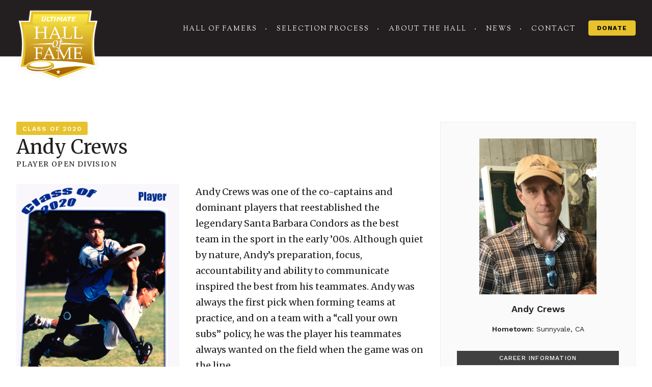

--- FILE ---
content_type: text/html; charset=UTF-8
request_url: https://ultimatehall.org/members/andy-crews/
body_size: 9042
content:
<!DOCTYPE html>
<html lang="en-US">
<head>
	<meta charset="UTF-8">
	<meta name="viewport" content="width=device-width, initial-scale=1">
	<link rel="profile" href="https://gmpg.org/xfn/11">
	
	<title>Andy Crews &#8211; Ultimate Hall of Fame</title>
<meta name='robots' content='max-image-preview:large' />
<link rel="alternate" title="oEmbed (JSON)" type="application/json+oembed" href="https://ultimatehall.org/wp-json/oembed/1.0/embed?url=https%3A%2F%2Fultimatehall.org%2Fmembers%2Fandy-crews%2F" />
<link rel="alternate" title="oEmbed (XML)" type="text/xml+oembed" href="https://ultimatehall.org/wp-json/oembed/1.0/embed?url=https%3A%2F%2Fultimatehall.org%2Fmembers%2Fandy-crews%2F&#038;format=xml" />
<style id='wp-img-auto-sizes-contain-inline-css' type='text/css'>
img:is([sizes=auto i],[sizes^="auto," i]){contain-intrinsic-size:3000px 1500px}
/*# sourceURL=wp-img-auto-sizes-contain-inline-css */
</style>
<style id='wp-block-library-inline-css' type='text/css'>
:root{--wp-block-synced-color:#7a00df;--wp-block-synced-color--rgb:122,0,223;--wp-bound-block-color:var(--wp-block-synced-color);--wp-editor-canvas-background:#ddd;--wp-admin-theme-color:#007cba;--wp-admin-theme-color--rgb:0,124,186;--wp-admin-theme-color-darker-10:#006ba1;--wp-admin-theme-color-darker-10--rgb:0,107,160.5;--wp-admin-theme-color-darker-20:#005a87;--wp-admin-theme-color-darker-20--rgb:0,90,135;--wp-admin-border-width-focus:2px}@media (min-resolution:192dpi){:root{--wp-admin-border-width-focus:1.5px}}.wp-element-button{cursor:pointer}:root .has-very-light-gray-background-color{background-color:#eee}:root .has-very-dark-gray-background-color{background-color:#313131}:root .has-very-light-gray-color{color:#eee}:root .has-very-dark-gray-color{color:#313131}:root .has-vivid-green-cyan-to-vivid-cyan-blue-gradient-background{background:linear-gradient(135deg,#00d084,#0693e3)}:root .has-purple-crush-gradient-background{background:linear-gradient(135deg,#34e2e4,#4721fb 50%,#ab1dfe)}:root .has-hazy-dawn-gradient-background{background:linear-gradient(135deg,#faaca8,#dad0ec)}:root .has-subdued-olive-gradient-background{background:linear-gradient(135deg,#fafae1,#67a671)}:root .has-atomic-cream-gradient-background{background:linear-gradient(135deg,#fdd79a,#004a59)}:root .has-nightshade-gradient-background{background:linear-gradient(135deg,#330968,#31cdcf)}:root .has-midnight-gradient-background{background:linear-gradient(135deg,#020381,#2874fc)}:root{--wp--preset--font-size--normal:16px;--wp--preset--font-size--huge:42px}.has-regular-font-size{font-size:1em}.has-larger-font-size{font-size:2.625em}.has-normal-font-size{font-size:var(--wp--preset--font-size--normal)}.has-huge-font-size{font-size:var(--wp--preset--font-size--huge)}.has-text-align-center{text-align:center}.has-text-align-left{text-align:left}.has-text-align-right{text-align:right}.has-fit-text{white-space:nowrap!important}#end-resizable-editor-section{display:none}.aligncenter{clear:both}.items-justified-left{justify-content:flex-start}.items-justified-center{justify-content:center}.items-justified-right{justify-content:flex-end}.items-justified-space-between{justify-content:space-between}.screen-reader-text{border:0;clip-path:inset(50%);height:1px;margin:-1px;overflow:hidden;padding:0;position:absolute;width:1px;word-wrap:normal!important}.screen-reader-text:focus{background-color:#ddd;clip-path:none;color:#444;display:block;font-size:1em;height:auto;left:5px;line-height:normal;padding:15px 23px 14px;text-decoration:none;top:5px;width:auto;z-index:100000}html :where(.has-border-color){border-style:solid}html :where([style*=border-top-color]){border-top-style:solid}html :where([style*=border-right-color]){border-right-style:solid}html :where([style*=border-bottom-color]){border-bottom-style:solid}html :where([style*=border-left-color]){border-left-style:solid}html :where([style*=border-width]){border-style:solid}html :where([style*=border-top-width]){border-top-style:solid}html :where([style*=border-right-width]){border-right-style:solid}html :where([style*=border-bottom-width]){border-bottom-style:solid}html :where([style*=border-left-width]){border-left-style:solid}html :where(img[class*=wp-image-]){height:auto;max-width:100%}:where(figure){margin:0 0 1em}html :where(.is-position-sticky){--wp-admin--admin-bar--position-offset:var(--wp-admin--admin-bar--height,0px)}@media screen and (max-width:600px){html :where(.is-position-sticky){--wp-admin--admin-bar--position-offset:0px}}

/*# sourceURL=wp-block-library-inline-css */
</style><style id='global-styles-inline-css' type='text/css'>
:root{--wp--preset--aspect-ratio--square: 1;--wp--preset--aspect-ratio--4-3: 4/3;--wp--preset--aspect-ratio--3-4: 3/4;--wp--preset--aspect-ratio--3-2: 3/2;--wp--preset--aspect-ratio--2-3: 2/3;--wp--preset--aspect-ratio--16-9: 16/9;--wp--preset--aspect-ratio--9-16: 9/16;--wp--preset--color--black: #000000;--wp--preset--color--cyan-bluish-gray: #abb8c3;--wp--preset--color--white: #ffffff;--wp--preset--color--pale-pink: #f78da7;--wp--preset--color--vivid-red: #cf2e2e;--wp--preset--color--luminous-vivid-orange: #ff6900;--wp--preset--color--luminous-vivid-amber: #fcb900;--wp--preset--color--light-green-cyan: #7bdcb5;--wp--preset--color--vivid-green-cyan: #00d084;--wp--preset--color--pale-cyan-blue: #8ed1fc;--wp--preset--color--vivid-cyan-blue: #0693e3;--wp--preset--color--vivid-purple: #9b51e0;--wp--preset--gradient--vivid-cyan-blue-to-vivid-purple: linear-gradient(135deg,rgb(6,147,227) 0%,rgb(155,81,224) 100%);--wp--preset--gradient--light-green-cyan-to-vivid-green-cyan: linear-gradient(135deg,rgb(122,220,180) 0%,rgb(0,208,130) 100%);--wp--preset--gradient--luminous-vivid-amber-to-luminous-vivid-orange: linear-gradient(135deg,rgb(252,185,0) 0%,rgb(255,105,0) 100%);--wp--preset--gradient--luminous-vivid-orange-to-vivid-red: linear-gradient(135deg,rgb(255,105,0) 0%,rgb(207,46,46) 100%);--wp--preset--gradient--very-light-gray-to-cyan-bluish-gray: linear-gradient(135deg,rgb(238,238,238) 0%,rgb(169,184,195) 100%);--wp--preset--gradient--cool-to-warm-spectrum: linear-gradient(135deg,rgb(74,234,220) 0%,rgb(151,120,209) 20%,rgb(207,42,186) 40%,rgb(238,44,130) 60%,rgb(251,105,98) 80%,rgb(254,248,76) 100%);--wp--preset--gradient--blush-light-purple: linear-gradient(135deg,rgb(255,206,236) 0%,rgb(152,150,240) 100%);--wp--preset--gradient--blush-bordeaux: linear-gradient(135deg,rgb(254,205,165) 0%,rgb(254,45,45) 50%,rgb(107,0,62) 100%);--wp--preset--gradient--luminous-dusk: linear-gradient(135deg,rgb(255,203,112) 0%,rgb(199,81,192) 50%,rgb(65,88,208) 100%);--wp--preset--gradient--pale-ocean: linear-gradient(135deg,rgb(255,245,203) 0%,rgb(182,227,212) 50%,rgb(51,167,181) 100%);--wp--preset--gradient--electric-grass: linear-gradient(135deg,rgb(202,248,128) 0%,rgb(113,206,126) 100%);--wp--preset--gradient--midnight: linear-gradient(135deg,rgb(2,3,129) 0%,rgb(40,116,252) 100%);--wp--preset--font-size--small: 13px;--wp--preset--font-size--medium: 20px;--wp--preset--font-size--large: 36px;--wp--preset--font-size--x-large: 42px;--wp--preset--spacing--20: 0.44rem;--wp--preset--spacing--30: 0.67rem;--wp--preset--spacing--40: 1rem;--wp--preset--spacing--50: 1.5rem;--wp--preset--spacing--60: 2.25rem;--wp--preset--spacing--70: 3.38rem;--wp--preset--spacing--80: 5.06rem;--wp--preset--shadow--natural: 6px 6px 9px rgba(0, 0, 0, 0.2);--wp--preset--shadow--deep: 12px 12px 50px rgba(0, 0, 0, 0.4);--wp--preset--shadow--sharp: 6px 6px 0px rgba(0, 0, 0, 0.2);--wp--preset--shadow--outlined: 6px 6px 0px -3px rgb(255, 255, 255), 6px 6px rgb(0, 0, 0);--wp--preset--shadow--crisp: 6px 6px 0px rgb(0, 0, 0);}:where(.is-layout-flex){gap: 0.5em;}:where(.is-layout-grid){gap: 0.5em;}body .is-layout-flex{display: flex;}.is-layout-flex{flex-wrap: wrap;align-items: center;}.is-layout-flex > :is(*, div){margin: 0;}body .is-layout-grid{display: grid;}.is-layout-grid > :is(*, div){margin: 0;}:where(.wp-block-columns.is-layout-flex){gap: 2em;}:where(.wp-block-columns.is-layout-grid){gap: 2em;}:where(.wp-block-post-template.is-layout-flex){gap: 1.25em;}:where(.wp-block-post-template.is-layout-grid){gap: 1.25em;}.has-black-color{color: var(--wp--preset--color--black) !important;}.has-cyan-bluish-gray-color{color: var(--wp--preset--color--cyan-bluish-gray) !important;}.has-white-color{color: var(--wp--preset--color--white) !important;}.has-pale-pink-color{color: var(--wp--preset--color--pale-pink) !important;}.has-vivid-red-color{color: var(--wp--preset--color--vivid-red) !important;}.has-luminous-vivid-orange-color{color: var(--wp--preset--color--luminous-vivid-orange) !important;}.has-luminous-vivid-amber-color{color: var(--wp--preset--color--luminous-vivid-amber) !important;}.has-light-green-cyan-color{color: var(--wp--preset--color--light-green-cyan) !important;}.has-vivid-green-cyan-color{color: var(--wp--preset--color--vivid-green-cyan) !important;}.has-pale-cyan-blue-color{color: var(--wp--preset--color--pale-cyan-blue) !important;}.has-vivid-cyan-blue-color{color: var(--wp--preset--color--vivid-cyan-blue) !important;}.has-vivid-purple-color{color: var(--wp--preset--color--vivid-purple) !important;}.has-black-background-color{background-color: var(--wp--preset--color--black) !important;}.has-cyan-bluish-gray-background-color{background-color: var(--wp--preset--color--cyan-bluish-gray) !important;}.has-white-background-color{background-color: var(--wp--preset--color--white) !important;}.has-pale-pink-background-color{background-color: var(--wp--preset--color--pale-pink) !important;}.has-vivid-red-background-color{background-color: var(--wp--preset--color--vivid-red) !important;}.has-luminous-vivid-orange-background-color{background-color: var(--wp--preset--color--luminous-vivid-orange) !important;}.has-luminous-vivid-amber-background-color{background-color: var(--wp--preset--color--luminous-vivid-amber) !important;}.has-light-green-cyan-background-color{background-color: var(--wp--preset--color--light-green-cyan) !important;}.has-vivid-green-cyan-background-color{background-color: var(--wp--preset--color--vivid-green-cyan) !important;}.has-pale-cyan-blue-background-color{background-color: var(--wp--preset--color--pale-cyan-blue) !important;}.has-vivid-cyan-blue-background-color{background-color: var(--wp--preset--color--vivid-cyan-blue) !important;}.has-vivid-purple-background-color{background-color: var(--wp--preset--color--vivid-purple) !important;}.has-black-border-color{border-color: var(--wp--preset--color--black) !important;}.has-cyan-bluish-gray-border-color{border-color: var(--wp--preset--color--cyan-bluish-gray) !important;}.has-white-border-color{border-color: var(--wp--preset--color--white) !important;}.has-pale-pink-border-color{border-color: var(--wp--preset--color--pale-pink) !important;}.has-vivid-red-border-color{border-color: var(--wp--preset--color--vivid-red) !important;}.has-luminous-vivid-orange-border-color{border-color: var(--wp--preset--color--luminous-vivid-orange) !important;}.has-luminous-vivid-amber-border-color{border-color: var(--wp--preset--color--luminous-vivid-amber) !important;}.has-light-green-cyan-border-color{border-color: var(--wp--preset--color--light-green-cyan) !important;}.has-vivid-green-cyan-border-color{border-color: var(--wp--preset--color--vivid-green-cyan) !important;}.has-pale-cyan-blue-border-color{border-color: var(--wp--preset--color--pale-cyan-blue) !important;}.has-vivid-cyan-blue-border-color{border-color: var(--wp--preset--color--vivid-cyan-blue) !important;}.has-vivid-purple-border-color{border-color: var(--wp--preset--color--vivid-purple) !important;}.has-vivid-cyan-blue-to-vivid-purple-gradient-background{background: var(--wp--preset--gradient--vivid-cyan-blue-to-vivid-purple) !important;}.has-light-green-cyan-to-vivid-green-cyan-gradient-background{background: var(--wp--preset--gradient--light-green-cyan-to-vivid-green-cyan) !important;}.has-luminous-vivid-amber-to-luminous-vivid-orange-gradient-background{background: var(--wp--preset--gradient--luminous-vivid-amber-to-luminous-vivid-orange) !important;}.has-luminous-vivid-orange-to-vivid-red-gradient-background{background: var(--wp--preset--gradient--luminous-vivid-orange-to-vivid-red) !important;}.has-very-light-gray-to-cyan-bluish-gray-gradient-background{background: var(--wp--preset--gradient--very-light-gray-to-cyan-bluish-gray) !important;}.has-cool-to-warm-spectrum-gradient-background{background: var(--wp--preset--gradient--cool-to-warm-spectrum) !important;}.has-blush-light-purple-gradient-background{background: var(--wp--preset--gradient--blush-light-purple) !important;}.has-blush-bordeaux-gradient-background{background: var(--wp--preset--gradient--blush-bordeaux) !important;}.has-luminous-dusk-gradient-background{background: var(--wp--preset--gradient--luminous-dusk) !important;}.has-pale-ocean-gradient-background{background: var(--wp--preset--gradient--pale-ocean) !important;}.has-electric-grass-gradient-background{background: var(--wp--preset--gradient--electric-grass) !important;}.has-midnight-gradient-background{background: var(--wp--preset--gradient--midnight) !important;}.has-small-font-size{font-size: var(--wp--preset--font-size--small) !important;}.has-medium-font-size{font-size: var(--wp--preset--font-size--medium) !important;}.has-large-font-size{font-size: var(--wp--preset--font-size--large) !important;}.has-x-large-font-size{font-size: var(--wp--preset--font-size--x-large) !important;}
/*# sourceURL=global-styles-inline-css */
</style>

<style id='classic-theme-styles-inline-css' type='text/css'>
/*! This file is auto-generated */
.wp-block-button__link{color:#fff;background-color:#32373c;border-radius:9999px;box-shadow:none;text-decoration:none;padding:calc(.667em + 2px) calc(1.333em + 2px);font-size:1.125em}.wp-block-file__button{background:#32373c;color:#fff;text-decoration:none}
/*# sourceURL=/wp-includes/css/classic-themes.min.css */
</style>
<link rel='stylesheet' id='style-css' href='https://ultimatehall.org/wp-content/themes/ultimate-hall/style.css?ver=1765326820' type='text/css' media='all' />
<script type="text/javascript" src="https://code.jquery.com/jquery-3.4.1.min.js?ver=6.9" id="jquery.3.4.1-js"></script>
<script type="text/javascript" id="jquery.3.4.1-js-after">
/* <![CDATA[ */
var jQuery = $.noConflict(true);
//# sourceURL=jquery.3.4.1-js-after
/* ]]> */
</script>
<link rel="canonical" href="https://ultimatehall.org/members/andy-crews/" />
<link rel='shortlink' href='https://ultimatehall.org/?p=792' />
</head>

<body class="wp-singular member-template-default single single-member postid-792 wp-theme-ultimate-hall">

<div id="page" class="site">
	
	<header class="site-header grid">
		<div class="logo">
    <a href="https://ultimatehall.org/"><img src="https://ultimatehall.org/wp-content/uploads/2021/05/hof-logo.svg" alt="" /></a>
</div>
		<div class="hamburger">
    <a href="#" class="js-nav-trigger">
        <div class="patty"></div>
    </a>
</div>
		<nav class="site-nav">
    <div class="link mobile-only">
        <a href="https://ultimatehall.org/">Home</a>
    </div>

            
                            <div class="link desktop ">

                    <a href="/members/" target="_self">Hall of Famers</a>
            </div>

                                        
        
            
                            <div class="link desktop ">

                    <a href="https://ultimatehall.org/selection-process/" target="_self">Selection Process</a>
            </div>

                                        
        
            
                            <div class="link desktop ">

                    <a href="https://ultimatehall.org/about-the-hall/" target="_self">About the Hall</a>
            </div>

                                        
        
            
                            <div class="link desktop ">

                    <a href="https://ultimatehall.org/news/" target="_self">News</a>
            </div>

                                        
        
            
                            <div class="link desktop ">

                    <a href="https://ultimatehall.org/contact/" target="_self">Contact</a>
            </div>

                                        
        
            
                            <div class="link desktop button">

                    <div class="cta">
                        <a class="btn btn__nav" href="https://www.paypal.com/us/fundraiser/charity/3996709" target="_blank">Donate</a>
                    </div>
            </div>

                                        
        
    </nav>	</header>

	<main class="site-content">
    <section class="profile grid">
        
<section class="profile-header">
    <div class="class">
        <h2 class="class__title">Class of 2020</h2>
    </div>

    <div class="name">
        <h1 class="name__title">Andy Crews</h1>
    </div>

    <div class="meta">
                    <span class="meta__type">Player</span>
        
                    <span class="meta__division">Open Division</span>
                
    </div>
</section>        
        
    <section class="vitals">
        
<div class="header">
            <div class="photo">
            <img src="https://ultimatehall.org/wp-content/uploads/2021/03/2018-Andy-Crews-HoF-headshot.jpg" alt="" />
        </div>
    
    <div class="name">
        <h2>Andy Crews</h2>
    </div>

            <div class="hometown vital">
            <p><strong>Hometown:</strong> Sunnyvale, CA</p>
        </div>
    
    </div>
        
    <div class="career-information vitals-section">
        <div class="vitals-header">
            <h3>Career Information</h3>
        </div>


        
                    <div class="college division">
                <div class="division-header">
                    <h4>College</h4>
                </div>

                                    
                    <div class="entry">
    <div class="year">
        <span>1992</span>
    </div>

    <div class="team">
        <a href="https://ultimatehall.org/team/caltech/">Caltech</a>
    </div>
</div>                                    
                    <div class="entry">
    <div class="year">
        <span>1993-1996</span>
    </div>

    <div class="team">
        <a href="https://ultimatehall.org/team/ucsb-black-tide/">UCSB (Black Tide)</a>
    </div>
</div>                            </div>
        
                    <div class="club division">
                <div class="division-header">
                    <h4>Club</h4>
                </div>

                                    
                    <div class="entry">
    <div class="year">
        <span>1993-1995; 1997-2003</span>
    </div>

    <div class="team">
        <a href="https://ultimatehall.org/team/condors-men/">Condors (Open)</a>
    </div>
</div>                                    
                    <div class="entry">
    <div class="year">
        <span>1996</span>
    </div>

    <div class="team">
        <a href="https://ultimatehall.org/team/saucy-jack/">Saucy Jack</a>
    </div>
</div>                                    
                    <div class="entry">
    <div class="year">
        <span>2008</span>
    </div>

    <div class="team">
        <a href="https://ultimatehall.org/team/mischief/">Mischief</a>
    </div>
</div>                            </div>
        
        
        
        
        
            </div>


        
    <div class="us-championships vitals-section">
        <div class="vitals-header">
            <h3>U.S. National Championships</h3>
        </div>

                    <div class="championships college first">
                <p>1x U.S. College Champion (1996)</p>
            </div>
        
                    <div class="championships club first">
                <p>2x U.S. Club Champion (2000, 2001)</p>
            </div>
        
        
        
        
                    <div class="championships college second">
                <p>1x U.S. College Runner Up (1993)</p>
            </div>
        
                    <div class="championships club second">
                <p>3x U.S. Club Runner Up (1998, 1999, 2003)</p>
            </div>
        
        
        
            </div>


        
    <div class="world-championships vitals-section">
        <div class="vitals-header">
            <h3>World Championships</h3>
        </div>

                    <div class="championships worlds first">
                <p>1x World Champion (2002)</p>
            </div>
        
            </div>


        
            <div class="vitals-section awards">
        <div class="vitals-header">
            <h3>Awards</h3>
        </div>

        
            <p>
                <span class="award">
                    Callahan Award Nominee                    <span class="year">(1996)</span>                </span>
            </p>

        
            <p>
                <span class="award">
                    Farricker Spirit Award                    <span class="year">(2003)</span>                </span>
            </p>

            </div>
    </section>


        
<section class="biography">

    <div class="copy p1">
                    <div class="player-card">
                <img width="750" height="1050" src="https://ultimatehall.org/wp-content/uploads/2021/03/5A5AA508-A139-4DB5-A1F1-955F1A503996.jpeg" class="attachment-full size-full" alt="" decoding="async" fetchpriority="high" srcset="https://ultimatehall.org/wp-content/uploads/2021/03/5A5AA508-A139-4DB5-A1F1-955F1A503996.jpeg 750w, https://ultimatehall.org/wp-content/uploads/2021/03/5A5AA508-A139-4DB5-A1F1-955F1A503996-571x800.jpeg 571w" sizes="(max-width: 750px) 100vw, 750px" />            </div>
        
        <p>Andy Crews was one of the co-captains and dominant players that reestablished the legendary Santa Barbara Condors as the best team in the sport in the early &#8217;00s. Although quiet by nature, Andy’s preparation, focus, accountability and ability to communicate inspired the best from his teammates. Andy was always the first pick when forming teams at practice, and on a team with a &#8220;call your own subs&#8221; policy, he was the player his teammates always wanted on the field when the game was on the line.</p>
<p>Andy’s initial success in the sport occurred while leading the UCSB Black Tide to a UPA College National Championship in 1996 and was that team’s Callahan Award Nominee. As co-captain of the Condors, the team reach the finals at the UPA Club Nationals five times during the six-year period from 1998-2003, which included back-to-back titles in 2000 and 2001, along with a WFDF World Championship in 2002. Andy was the most impactful two-way player on those teams. On offense, his exceptional quick first step made him an un-guardable mid and reset cutter. On defense, his quickness and speed, combined with his ability to outjump taller players, allowed him to effectively matchup against players of any size.</p>
<p>Andy’s high character and integrity provided a moral compass for those who played with and against him, earning their unquestioned respect throughout his career. In 2003, Andy was the recipient of the Farricker Spirit Award.</p>
    </div>

            <section class="contributions-and-service">
            <div class="section-header">
                <h3 class="small">Contributions & Service</h3>
            </div>

            <ul>
                                
                    <li>
                        <span class="year">1997-1999:</span>                        <span class="description">Coach of UCSB college women's team</span>
                    </li>

                                
                    <li>
                        <span class="year">1997-1999:</span>                        <span class="description">Southwest College Sectional Coordinator</span>
                    </li>

                                
                    <li>
                        <span class="year">2007-2008:</span>                        <span class="description">Player-coach of San Francisco Mischief</span>
                    </li>

                            </ul>
        </section>
    
        

</section>    </section>

    
    
    <section class="gallery grid">
        <div class="gallery__wrapper">
                            <div class="photo">
                    <a class="photo__link" href="https://ultimatehall.org/wp-content/uploads/2021/03/AndyCrews_2019HoFCtoC.jpg" data-fslightbox="Andy Crews">
                        <div class="photo__thumbnail">
                            <img width="596" height="764" src="https://ultimatehall.org/wp-content/uploads/2021/03/AndyCrews_2019HoFCtoC.jpg" class="attachment-large size-large" alt="" decoding="async" />                        </div>
                    </a>
                </div>                
                            <div class="photo">
                    <a class="photo__link" href="https://ultimatehall.org/wp-content/uploads/2021/03/santabarbara.jpeg" data-fslightbox="Andy Crews">
                        <div class="photo__thumbnail">
                            <img width="694" height="986" src="https://ultimatehall.org/wp-content/uploads/2021/03/santabarbara.jpeg" class="attachment-large size-large" alt="" decoding="async" srcset="https://ultimatehall.org/wp-content/uploads/2021/03/santabarbara.jpeg 694w, https://ultimatehall.org/wp-content/uploads/2021/03/santabarbara-563x800.jpeg 563w" sizes="(max-width: 694px) 100vw, 694px" />                        </div>
                    </a>
                </div>                
                    </div>  
    </section>




    
    <section class="championship-tournaments grid sections-2">
        <div class="section-header align-center">
            <h3>Championship Tournaments</h3>
        </div>

        
    <div class="us-championships championships-table">
        <div class="table-header">
            <h4>U.S. National Championships</h4>
        </div>

        <table>
            <thead>
                <tr>
                    <th class="year">Year</th>
                    <th class="team">Team</th>
                    <th class="placement">Placement</th>
                </tr>
            </thead>
            <tbody>
                                                        <tr>
                        <td class="year"><a href="https://ultimatehall.org/tournaments/1993-upa-college-championships/">1993</a></td>
                        <td class="team">
                            <a href="https://ultimatehall.org/team/ucsb-black-tide/">UCSB (Black Tide)</a>
                            <span class="division">College Men</span></td>
                        <td class="placement">2nd</td>
                    </tr>

                                                        <tr>
                        <td class="year"><a href="https://ultimatehall.org/tournaments/1994-upa-college-championships/">1994</a></td>
                        <td class="team">
                            <a href="https://ultimatehall.org/team/ucsb-black-tide/">UCSB (Black Tide)</a>
                            <span class="division">College Men</span></td>
                        <td class="placement">3rd</td>
                    </tr>

                                                        <tr>
                        <td class="year"><a href="https://ultimatehall.org/tournaments/1996-upa-college-championships/">1996</a></td>
                        <td class="team">
                            <a href="https://ultimatehall.org/team/ucsb-black-tide/">UCSB (Black Tide)</a>
                            <span class="division">College Men</span></td>
                        <td class="placement">1st</td>
                    </tr>

                                                        <tr>
                        <td class="year"><a href="https://ultimatehall.org/tournaments/1996-upa-club-championships/">1996</a></td>
                        <td class="team">
                            <a href="https://ultimatehall.org/team/saucy-jack/">Saucy Jack</a>
                            <span class="division">Club Men</span></td>
                        <td class="placement">Pool Play</td>
                    </tr>

                                                        <tr>
                        <td class="year"><a href="https://ultimatehall.org/tournaments/1997-upa-club-championships/">1997</a></td>
                        <td class="team">
                            <a href="https://ultimatehall.org/team/condors-men/">Condors </a>
                            <span class="division">Club Men</span></td>
                        <td class="placement">7th</td>
                    </tr>

                                                        <tr>
                        <td class="year"><a href="https://ultimatehall.org/tournaments/1998-upa-club-championships/">1998</a></td>
                        <td class="team">
                            <a href="https://ultimatehall.org/team/condors-men/">Condors </a>
                            <span class="division">Club Men</span></td>
                        <td class="placement">2nd</td>
                    </tr>

                                                        <tr>
                        <td class="year"><a href="https://ultimatehall.org/tournaments/1999-upa-club-championships/">1999</a></td>
                        <td class="team">
                            <a href="https://ultimatehall.org/team/condors-men/">Condors </a>
                            <span class="division">Club Men</span></td>
                        <td class="placement">2nd</td>
                    </tr>

                                                        <tr>
                        <td class="year"><a href="https://ultimatehall.org/tournaments/2000-upa-club-championships/">2000</a></td>
                        <td class="team">
                            <a href="https://ultimatehall.org/team/condors-men/">Condors </a>
                            <span class="division">Club Men</span></td>
                        <td class="placement">1st</td>
                    </tr>

                                                        <tr>
                        <td class="year"><a href="https://ultimatehall.org/tournaments/2001-upa-club-championships/">2001</a></td>
                        <td class="team">
                            <a href="https://ultimatehall.org/team/condors-men/">Condors </a>
                            <span class="division">Club Men</span></td>
                        <td class="placement">1st</td>
                    </tr>

                                                        <tr>
                        <td class="year"><a href="https://ultimatehall.org/tournaments/2002-upa-club-championships/">2002</a></td>
                        <td class="team">
                            <a href="https://ultimatehall.org/team/condors-men/">Condors </a>
                            <span class="division">Club Men</span></td>
                        <td class="placement">5th</td>
                    </tr>

                                                        <tr>
                        <td class="year"><a href="https://ultimatehall.org/tournaments/2003-upa-club-championships/">2003</a></td>
                        <td class="team">
                            <a href="https://ultimatehall.org/team/condors-men/">Condors </a>
                            <span class="division">Club Men</span></td>
                        <td class="placement">2nd</td>
                    </tr>

                                                        <tr>
                        <td class="year"><a href="https://ultimatehall.org/tournaments/2008-upa-club-championships/">2008</a></td>
                        <td class="team">
                            <a href="https://ultimatehall.org/team/mischief/">Mischief</a>
                            <span class="division">Club Mixed</span></td>
                        <td class="placement">3rd</td>
                    </tr>

                            </tbody>
        </table>

    </div>


        
    <div class="world-championships championships-table">
        <div class="table-header">
            <h4>World Championships</h4>
        </div>

        <table>
            <thead>
                <tr>
                    <th class="year">Year</th>
                    <th class="tournament">Tournament</th>
                    <th class="team">Team</th>
                    <th class="placement">Placement</th>
                </tr>
            </thead>
            <tbody>
                                                        <tr>
                        <td class="year"><a href="https://ultimatehall.org/tournaments/1993-wucc/">1993</a></td>
                        <td class="tournament"><a href="https://ultimatehall.org/tournaments/1993-wucc/"> WUCC <span class="location">Madison, Wisconsin</span></a></td>
                        <td class="team"><a href="https://ultimatehall.org/team/condors-men/">Condors </a> <span class="division">Club Men</span></td>
                        <td class="placement">9th</td>
                    </tr>

                                                        <tr>
                        <td class="year"><a href="https://ultimatehall.org/tournaments/1997-wucc/">1997</a></td>
                        <td class="tournament"><a href="https://ultimatehall.org/tournaments/1997-wucc/"> WUCC <span class="location">Vancouver, BC, Canada</span></a></td>
                        <td class="team"><a href="https://ultimatehall.org/team/saucy-jack/">Saucy Jack</a> <span class="division">Club Men</span></td>
                        <td class="placement">8th</td>
                    </tr>

                                                        <tr>
                        <td class="year"><a href="https://ultimatehall.org/tournaments/1999-wucc/">1999</a></td>
                        <td class="tournament"><a href="https://ultimatehall.org/tournaments/1999-wucc/"> WUCC <span class="location">St. Andrews, Scotland</span></a></td>
                        <td class="team"><a href="https://ultimatehall.org/team/condors-men/">Condors </a> <span class="division">Club Men</span></td>
                        <td class="placement">3rd</td>
                    </tr>

                                                        <tr>
                        <td class="year"><a href="https://ultimatehall.org/tournaments/2002-wucc-2/">2002</a></td>
                        <td class="tournament"><a href="https://ultimatehall.org/tournaments/2002-wucc-2/"> WUCC <span class="location">Honolulu, Hawaii</span></a></td>
                        <td class="team"><a href="https://ultimatehall.org/team/condors-men/">Condors </a> <span class="division">Club Men</span></td>
                        <td class="placement">1st</td>
                    </tr>

                            </tbody>
        </table>

    </div>

    </section>


    
    <section class="interview grid">
        <div class="section-header align-center">
            <h3>Interview</h3>
        </div>

        
            
                <div class="q-and-a">
                    <div class="question headline">
                        <h4>What position(s) (e.g., handler, deep cutter, middle middle) did you usually play?</h4>
                    </div>
                    <div class="answer copy p2">
                        <p>Although I longed to be a deep, I didn&#8217;t like being too far from the disc when it mattered most, so I played handler most often. I also liked defense a lot! At Nationals in 1998 we reached the finals and I remember (or claim to remember discussing with teammates&#8211;memories are faulty) that I played every position on zone defense at some point during the tournament, filling in wherever needed at deep-deep, short-deep, wing, point and middle-middle.</p>
                    </div>		
                </div>

            
        
            
                <div class="q-and-a">
                    <div class="question headline">
                        <h4>Please describe your major accomplishments - both as a teammate and individual.</h4>
                    </div>
                    <div class="answer copy p2">
                        <p>First, one of my early accomplishments actually occurred in the same year as one of my biggest failures. In 1995, I was one of two captains of the UCSB Black Tide. While we were a good team, we failed to qualify for nationals, losing to LPC twice in regionals. However despite not making nationals, we had victories during the season over the four teams that reached the semifinals of nationals that year!</p>
<p>And something I feel I accomplished successfully? In 1996, my work took me to the SF Bay Area where I made some friends and joined Saucy Jack. They had been trying to qualify for a spot at nationals for years, implementing different combinations of players and forms of strategy along the way, but powerhouses Double Happiness and Sockeye, one of which made the finals of nationals for the previous four years, always stood in the way. Being neighbors with Double Happiness, we played them a lot and lost to them the first five times that summer, including during pool play at regionals. It was a giant double-regionals with teams from the northwest and southwest together in Las Vegas. We made our way to the back door&#8230;and met Double Happiness again. That sixth time we played them that summer, we won! Friends told me they heard people exclaim, &#8220;Andy is going off over in the backdoor finals!&#8221; I was so fired up and I loved the guys on the Saucy Jack. It was an amazing team victory and team experience overall.</p>
<p>Outside of my team accomplishments, I was nominated by UCSB for the Callahan Award in its inaugural year (1996), but after that year the team decided to stop nominating single individuals and instead honor the entire team at the end of each year. I also won the Farricker Spirit Award in 2003 as part of the Condors.</p>
                    </div>		
                </div>

            
        
            
                <div class="q-and-a">
                    <div class="question headline">
                        <h4>Please explain why you stood out among the elite players of your time.  What was it that you did best, or were known for? </h4>
                    </div>
                    <div class="answer copy p2">
                        <p>What I enjoyed most, and I think what made me stand out, was playing defense on the best opponent, no matter if they were taller or faster than me. Around 1994, we played Double Happiness and I met a guy they called &#8220;Biscuit&#8221; who may have been their best player. My captain, Steve Dugan told me, &#8220;Andy, they say that guy is uncoverable.&#8221; While smiling, he followed up with, &#8220;See what you can do.&#8221; I don’t think I ever got a D on Biscuit, but I made him work! I loved D and thought I could cover anyone. In the UPA open finals in 1999, in total, our opponent turned it over four times, one of which was a D that I caught.</p>
                    </div>		
                </div>

            
        
            
                <div class="q-and-a">
                    <div class="question headline">
                        <h4>What role did you play on the best (or most overachieving team) that you played on?</h4>
                    </div>
                    <div class="answer copy p2">
                        <p>I was one of three captains of the Santa Barbara Condors who organized and helped the team move from simply qualifying for nationals in 1997 to reaching the finals in 1998, 1999, 2000, 2001 and 2003, including two championships in that streak. During that period, I think I was in our top-7 defensive players, and I also played offense when the others were fatigued.</p>
                    </div>		
                </div>

            
        
            
                <div class="q-and-a">
                    <div class="question headline">
                        <h4>What year was the peak of your career?  During which years were you playing as the "stud" of your team?  If you continued playing after your peak years, how did your role change?  In what year did you stop playing at the top competitive level?</h4>
                    </div>
                    <div class="answer copy p2">
                        <p>My peak years were 1998-2003, but I was also a key player on the team from 1993-2003, although it was easier to be a key guy on the Condors in the early years (1993-1995) than on the team that went to the finals of Nationals five out of six years. Knee injuries that required surgeries on both knees stopped me playing at my highest level in 2004, but in 2008 I did reach the semifinals of nationals again, this time with the mixed team San Francisco Mischief. With Mischief I had trouble deciding whether to be a coach or participating player, and did both sometimes.</p>
                    </div>		
                </div>

            
        
            
                <div class="q-and-a">
                    <div class="question headline">
                        <h4>Have you served in an official capacity as an officer, committee member, coordinator, or volunteer for USA Ultimate/UPA or other recognized ultimate or disc sports organization, or as a coach of a team?  Describe role and dates served.</h4>
                    </div>
                    <div class="answer copy p2">
                        <p>For three years, I believe from 1997-1999, I served as Southwest College Sectional Coordinator, and also was the coach of the UCSB women’s team coach during that time. Additionally, I was a coach-player Coach and sometimes player for Mischief in 2007 and 2008.</p>
                    </div>		
                </div>

            
        
            
                <div class="q-and-a">
                    <div class="question headline">
                        <h4>Have you made other contributions to the development of ultimate?</h4>
                    </div>
                    <div class="answer copy p2">
                        <p>I helped found the Caltech Ultimate Machine and was inspirational in being able to field a team for small local tournaments, which the team was able to continue attending long after I left.</p>
                    </div>		
                </div>

            
        
            
                <div class="q-and-a">
                    <div class="question headline">
                        <h4>Why do you believe you are worthy of being inducted into the Ultimate Hall of Fame?</h4>
                    </div>
                    <div class="answer copy p2">
                        <p>From 1993 until 2003, I put everything I had into ultimate. I played both college and club, then coached college women’s when I ran out of college eligibility. I think giving my all paid off, as I reached the highest levels with a team of guys I loved. With Greg and Steve, we made difficult decisions as captains (coaching before coaches), implemented new offenses and defenses, and helped each other and our teammates reach and exceed their potential. I earned their trust. In the finals of nationals the first time we won, I threw a turnover to take us to double-game point. I put my head down and started walking to the sideline for a sub, but a couple teammates shook their heads and insisted I play that last point. I was honored.</p>
                    </div>		
                </div>

            
            </section>

    
    
    
            <section class="teammates grid">
                <div class="section-header align-center">
                    <h3>Andy's Teammates</h3>
                </div>

                <div class="member-grid">            
                                            
<div class="member">
    <div class="photo">
        <a href="https://ultimatehall.org/members/greg-husak/">
            <div class="content">
                                    <img src="https://ultimatehall.org/wp-content/uploads/2021/04/GregHusak_HallofFame2018.jpg" alt="" />
                            </div>
        </a>
    </div>

    <div class="info">
        <div class="name">
            <h3><a href="https://ultimatehall.org/members/greg-husak/">Greg Husak</a></h3>
        </div>

                    <div class="meta">
                <h4>
                                            <span class="type">Player</span>                        
                    
                                            <span class="division">Open Division</span>
                                    
                </h4>
            </div>
            </div>
</div>                                            
<div class="member">
    <div class="photo">
        <a href="https://ultimatehall.org/members/steve-dugan/">
            <div class="content">
                                    <img src="https://ultimatehall.org/wp-content/uploads/2021/04/SteveDugan_2018.jpg" alt="" />
                            </div>
        </a>
    </div>

    <div class="info">
        <div class="name">
            <h3><a href="https://ultimatehall.org/members/steve-dugan/">Steve Dugan</a></h3>
        </div>

                    <div class="meta">
                <h4>
                                            <span class="type">Player</span>                        
                    
                                            <span class="division">Open Division</span>
                                    
                </h4>
            </div>
            </div>
</div>                                    </div>
            </section>

    

	</main> <!-- .site-content -->

	<footer class="site-footer grid">
		<div class="logo">
    <a href="https://ultimatehall.org/"><img src="https://ultimatehall.org/wp-content/uploads/2021/05/hof-logo.svg" alt="" /></a>
</div>		
		<nav class="footer-nav">
    
            
            <div class="link">
                <a href="/members/" target="_self">Hall of Famers</a>
            </div>
                        
        
            
            <div class="link">
                <a href="https://ultimatehall.org/selection-process/" target="_self">Selection Process</a>
            </div>
                        
        
            
            <div class="link">
                <a href="https://ultimatehall.org/about-the-hall/" target="_self">About the Hall</a>
            </div>
                        
        
            
            <div class="link">
                <a href="https://ultimatehall.org/news/" target="_self">News</a>
            </div>
                        
        
            
            <div class="link">
                <a href="https://ultimatehall.org/contact/" target="_self">Contact</a>
            </div>
                        
        
            
            <div class="link">
                <a href="https://www.paypal.com/us/fundraiser/charity/3996709" target="_blank">Donate</a>
            </div>
                        
        
    </nav>	</footer>

<script type="speculationrules">
{"prefetch":[{"source":"document","where":{"and":[{"href_matches":"/*"},{"not":{"href_matches":["/wp-*.php","/wp-admin/*","/wp-content/uploads/*","/wp-content/*","/wp-content/plugins/*","/wp-content/themes/ultimate-hall/*","/*\\?(.+)"]}},{"not":{"selector_matches":"a[rel~=\"nofollow\"]"}},{"not":{"selector_matches":".no-prefetch, .no-prefetch a"}}]},"eagerness":"conservative"}]}
</script>
<script type="text/javascript" src="https://ultimatehall.org/wp-content/themes/ultimate-hall/js/plugins.js?ver=1765326820" id="custom-plugins-js"></script>
<script type="text/javascript" src="https://ultimatehall.org/wp-content/themes/ultimate-hall/js/site.js?ver=1765326820" id="custom-site-js"></script>

</div> <!-- .site -->

</body>
</html>

--- FILE ---
content_type: text/css
request_url: https://ultimatehall.org/wp-content/themes/ultimate-hall/style.css?ver=1765326820
body_size: 9989
content:
@charset "UTF-8";
/*

    Theme Name: Ultimate Hall
    Theme URI: https://ultimatehall.org/
    Author: Andrew Lovseth
    Author URI: http://www.andrewlovseth.com/
    Description: Version 1.0 of Ultimate Hall Theme
    Version: 1.0

*/
/* HTML5 */
@import url("https://fonts.googleapis.com/css2?family=Merriweather:ital,opsz,wght@0,18..144,300..900;1,18..144,300..900&family=Sorts+Mill+Goudy:ital@0;1&family=Work+Sans:ital,wght@0,100..900;1,100..900&display=swap");
article, aside, details, figcaption, figure, footer, header, hgroup, nav, section, summary {
  display: block;
}

audio, canvas, video {
  display: inline-block;
  *display: inline;
  *zoom: 1;
}

audio:not([controls]) {
  display: none;
  height: 0;
}

[hidden] {
  display: none;
}

/* HTML & BODY */
html {
  font-size: 100%;
  -webkit-text-size-adjust: 100%;
  -ms-text-size-adjust: 100%;
}

html, button, input, select, textarea {
  font-family: sans-serif;
}

body {
  margin: 0;
  font-size: 1em;
  line-height: 1;
}

/* Links */
a {
  text-decoration: none;
}

a:focus {
  outline: none;
}

a:hover, a:active {
  outline: none;
}

/* Typography */
abbr[title] {
  border-bottom: 1px dotted;
}

b, strong {
  font-weight: 600;
}

i, em {
  font-style: italic;
}

blockquote {
  margin: 1em 40px;
}

dfn {
  font-style: italic;
}

hr {
  display: block;
  height: 1px;
  border: 0;
  border-top: 1px solid #ccc;
  margin: 1em 0;
  padding: 0;
}

ins {
  background: #ff9;
  color: #000;
  text-decoration: none;
}

mark {
  background: #ff0;
  color: #000;
}

p, pre {
  margin: 1em 0;
}

code, kbd, pre, samp {
  font-family: monospace, serif;
  _font-family: "courier new", monospace;
  font-size: 1em;
}

pre {
  white-space: pre;
  white-space: pre-wrap;
  word-wrap: break-word;
}

q {
  quotes: none;
}

q:before, q:after {
  content: "";
  content: none;
}

small {
  font-size: 80%;
}

sub, sup {
  font-size: 75%;
  line-height: 0;
  position: relative;
  vertical-align: baseline;
}

sup {
  top: -0.5em;
}

sub {
  bottom: -0.25em;
}

h1, h2, h3, h4, h5, h6, p {
  margin: 0;
  -webkit-margin-before: 0;
  -webkit-margin-after: 0;
}

/* Lists */
dd {
  margin: 0 0 0 40px;
}

ul, ol {
  list-style: none;
  list-style-image: none;
  margin: 0;
  padding: 0;
}

/* Embedded Content */
img {
  border: 0;
  -ms-interpolation-mode: bicubic;
  vertical-align: middle;
}

svg:not(:root) {
  overflow: hidden;
}

/* Figure */
figure {
  margin: 0;
}

/* Forms */
form {
  margin: 0;
}

fieldset {
  border: 0;
  margin: 0;
  padding: 0;
}

label {
  cursor: pointer;
}

legend {
  border: 0;
  *margin-left: -7px;
  padding: 0;
  white-space: normal;
}

button, input, select, textarea {
  font-size: 100%;
  margin: 0;
  vertical-align: baseline;
  *vertical-align: middle;
}

button, input {
  line-height: normal;
}

button, input[type=button], input[type=reset], input[type=submit] {
  cursor: pointer;
  -webkit-appearance: button;
  *overflow: visible;
}

button[disabled], input[disabled] {
  cursor: default;
}

input[type=checkbox], input[type=radio] {
  box-sizing: border-box;
  padding: 0;
  *width: 13px;
  *height: 13px;
}

input[type=search]::-webkit-search-decoration, input[type=search]::-webkit-search-cancel-button {
  -webkit-appearance: none;
}

button::-moz-focus-inner, input::-moz-focus-inner {
  border: 0;
  padding: 0;
}

textarea {
  overflow: auto;
  vertical-align: top;
  resize: vertical;
}

/* Tables */
table {
  border-collapse: collapse;
  border-spacing: 0;
}

td {
  vertical-align: top;
}

/* Absolute Positioning */
div, article, section, header, footer, nav, figure, li {
  position: relative;
}

/* Border-Box */
* {
  box-sizing: border-box;
}

/* Responsive Image */
img {
  display: block;
  max-width: 100%;
  height: auto;
}

/* Slider */
.slick-slider {
  position: relative;
  display: block;
  box-sizing: border-box;
  -webkit-touch-callout: none;
  -webkit-user-select: none;
  -moz-user-select: none;
  user-select: none;
  touch-action: pan-y;
  -webkit-tap-highlight-color: transparent;
}

.slick-list {
  position: relative;
  overflow: hidden;
  display: block;
  margin: 0;
  padding: 0;
}
.slick-list:focus {
  outline: none;
}
.slick-list.dragging {
  cursor: pointer;
  cursor: hand;
}

.slick-slider .slick-track,
.slick-slider .slick-list {
  transform: translate3d(0, 0, 0);
}

.slick-track {
  position: relative;
  left: 0;
  top: 0;
  display: block;
}
.slick-track:before, .slick-track:after {
  content: "";
  display: table;
}
.slick-track:after {
  clear: both;
}
.slick-loading .slick-track {
  visibility: hidden;
}

.slick-slide {
  float: left;
  min-height: 1px;
  display: none;
}
[dir=rtl] .slick-slide {
  float: right;
}
.slick-slide img {
  display: block;
}
.slick-slide.slick-loading img {
  display: none;
}
.slick-slide.dragging img {
  pointer-events: none;
}
.slick-initialized .slick-slide {
  display: block;
}
.slick-loading .slick-slide {
  visibility: hidden;
}
.slick-vertical .slick-slide {
  display: block;
  height: auto;
  border: 1px solid transparent;
}

.slick-arrow.slick-hidden {
  display: none;
}

/* Slider */
/* Icons */
@font-face {
  font-family: "slick";
  src: url("./fonts/slick.eot");
  src: url("./fonts/slick.eot?#iefix") format("embedded-opentype"), url("./fonts/slick.woff") format("woff"), url("./fonts/slick.ttf") format("truetype"), url("./fonts/slick.svg#slick") format("svg");
  font-weight: normal;
  font-style: normal;
}
/* Arrows */
.slick-prev,
.slick-next {
  position: absolute;
  display: block;
  height: 60px;
  width: 60px;
  line-height: 0px;
  font-size: 0px;
  cursor: pointer;
  background: transparent;
  color: transparent;
  bottom: -35px;
  padding: 0;
  border: none;
  z-index: 100;
  outline: none;
}
.slick-prev:hover, .slick-prev:focus,
.slick-next:hover,
.slick-next:focus {
  outline: none;
  background: transparent;
  color: transparent;
}
.slick-prev:hover:before, .slick-prev:focus:before,
.slick-next:hover:before,
.slick-next:focus:before {
  opacity: 1;
}
.slick-prev.slick-disabled:before,
.slick-next.slick-disabled:before {
  opacity: 1;
}
.slick-prev:before,
.slick-next:before {
  font-family: "slick";
  font-size: 20px;
  line-height: 1;
  color: white;
  opacity: 0.75;
  -webkit-font-smoothing: antialiased;
  -moz-osx-font-smoothing: grayscale;
}

.slick-prev {
  left: 20px;
}
[dir=rtl] .slick-prev {
  left: auto;
  right: 20px;
}
@media screen and (min-width: 992px) {
  .slick-prev {
    left: 40px;
  }
  [dir=rtl] .slick-prev {
    left: auto;
    right: 40px;
  }
}
.slick-prev:before {
  width: 60px;
  height: 60px;
  content: "";
  display: block;
}

.slick-next {
  right: 20px;
}
[dir=rtl] .slick-next {
  left: 20px;
  right: auto;
}
@media screen and (min-width: 992px) {
  .slick-next {
    right: 40px;
  }
  [dir=rtl] .slick-next {
    left: 40px;
    right: auto;
  }
}
.slick-next:before {
  width: 60px;
  height: 60px;
  content: "";
  display: block;
}

/* Dots */
.slick-dots {
  position: absolute;
  bottom: -1rem;
  list-style: none;
  display: block;
  text-align: center;
  padding: 0 !important;
  margin: 0 !important;
  width: 100%;
  z-index: 10;
}
.slick-dots li {
  position: relative;
  display: inline-block;
  height: 12px;
  width: 12px;
  margin: 0 5px;
  padding: 0 !important;
  cursor: pointer;
}
.slick-dots li:nth-last-child(n+1):nth-last-child(-n+1):first-child, .slick-dots li:nth-last-child(n+1):nth-last-child(-n+1):first-child ~ li {
  display: none;
}
.slick-dots li button {
  border: 0;
  background: transparent;
  display: block;
  height: 12px;
  width: 12px;
  outline: none;
  line-height: 0px;
  font-size: 0px;
  color: transparent;
  padding: 5px;
  cursor: pointer;
}
.slick-dots li button:hover, .slick-dots li button:focus {
  outline: none;
}
.slick-dots li button:before {
  position: absolute;
  top: 0;
  left: 0;
  content: "";
  width: 6px;
  height: 6px;
  line-height: 20px;
  text-align: center;
  background: transparent;
  border: 2px solid #404040;
  border-radius: 50%;
}
.slick-dots li.slick-active button:before {
  background: #404040;
  border-color: #404040;
}

body,
button,
input,
select,
optgroup,
textarea {
  color: #231f20;
  font-family: "Merriweather", serif;
  font-weight: 400;
}

h1,
h2,
h3,
h4,
h5,
h6 {
  font-weight: 400;
}

a {
  color: #3e80ad;
}

::-moz-selection {
  background: #3e80ad;
  color: #fff;
  text-shadow: none;
}

::selection {
  background: #3e80ad;
  color: #fff;
  text-shadow: none;
}

.page-header {
  padding-bottom: 3rem;
}
.page-header.align-center {
  text-align: center;
}
.page-header h1 {
  text-transform: uppercase;
  letter-spacing: 0.1em;
  font-weight: 500;
  font-size: clamp(2rem, 2vw, 2.5rem);
}
.page-header .sub-title {
  padding-top: 1rem;
}

.section-header {
  padding-bottom: 2rem;
}
@media screen and (min-width: 992px) {
  .section-header {
    padding-bottom: 3rem;
  }
}
.section-header.align-center {
  text-align: center;
}
.section-header h3 {
  font-weight: 400;
  font-size: 2.25rem;
  font-family: "Sorts Mill Goudy", serif;
}
.section-header h3.small {
  font-size: clamp(1.25rem, 1.25vw, 1.5rem);
  font-family: "Work Sans", sans-serif;
  font-weight: 600;
}
.section-header h3.x-small {
  font-size: clamp(0.875rem, 0.9375vw, 1rem);
  font-weight: 600;
  font-family: "Work Sans", sans-serif;
}

.sub-title h2 {
  font-size: clamp(0.875rem, 1vw, 1rem);
  font-family: "Work Sans", sans-serif;
  text-transform: uppercase;
  letter-spacing: 0.1em;
  font-weight: bold;
  color: #e7c22c;
}

.page-title {
  font-weight: 300;
  font-size: clamp(2rem, 2vw, 2.5rem);
}

.copy.extended > * {
  margin-bottom: 2rem;
}
.copy.extended > h3 {
  font-family: "Work Sans", sans-serif;
  font-weight: bold;
  font-size: clamp(1.125rem, 1.2vw, 1.25rem);
  margin-bottom: 1rem;
  padding-top: 2rem;
}
.copy.extended > h4 {
  font-family: "Work Sans", sans-serif;
  font-weight: bold;
  font-size: clamp(1rem, 1vw, 1.125rem);
  margin-bottom: 0.5rem;
  padding-top: 1rem;
}
.copy.extended ul,
.copy.extended ol {
  padding-bottom: 0;
}
.copy.extended a {
  text-decoration: underline;
}
.copy ul {
  list-style-type: disc;
}
.copy ol {
  list-style-type: decimal;
}
.copy ul,
.copy ol {
  padding-left: 2rem;
  padding-bottom: 2rem;
}
.copy ul li + li,
.copy ol li + li {
  margin-top: 1rem;
}
.copy.p1 {
  font-size: 1.125rem;
  line-height: 1.75em;
}
.copy.p2 {
  line-height: 1.75em;
  font-size: 1rem;
}
.copy.p3 {
  line-height: 1.75em;
  font-size: clamp(0.875rem, 1vw, 1rem);
}
.copy a:hover {
  text-decoration: underline;
}

body {
  background: #fff;
}

.site-content {
  padding: 3rem 0;
  min-height: 50vh;
}
@media screen and (min-width: 992px) {
  .site-content {
    padding: 6rem 0;
    min-height: 70vh;
  }
}
@media screen and (min-width: 1280px) {
  .site-content {
    padding: 8rem 0;
  }
}
.site-content.has-hero {
  padding-top: 0;
}

.grid {
  display: grid;
  gap: 0 2rem;
  grid-template-columns: minmax(0, auto) repeat(4, minmax(auto, 1fr)) minmax(0, auto);
}
@media screen and (min-width: 480px) {
  .grid {
    grid-template-columns: minmax(0, auto) repeat(8, minmax(auto, 1fr)) minmax(0, auto);
  }
}
@media screen and (min-width: 992px) {
  .grid {
    grid-template-columns: minmax(0, auto) repeat(12, minmax(0, 4.5rem)) minmax(0, auto);
  }
}
.grid > * {
  grid-column: 2/span 4;
}
@media screen and (min-width: 480px) {
  .grid > * {
    grid-column: 2/span 8;
  }
}
@media screen and (min-width: 992px) {
  .grid > * {
    grid-column: 2/span 12;
  }
}

.sub-grid {
  display: grid;
  gap: 0 2rem;
  grid-template-columns: repeat(4, minmax(auto, 1fr));
}
@media screen and (min-width: 480px) {
  .sub-grid {
    grid-template-columns: repeat(8, minmax(auto, 1fr));
  }
}
@media screen and (min-width: 992px) {
  .sub-grid {
    grid-template-columns: repeat(12, minmax(0, 4.5rem));
  }
}
.sub-grid > * {
  grid-column: 1/span 4;
}
@media screen and (min-width: 480px) {
  .sub-grid > * {
    grid-column: 1/span 8;
  }
}
@media screen and (min-width: 992px) {
  .sub-grid > * {
    grid-column: 1/span 12;
  }
}

.member-grid {
  display: grid;
  gap: 4rem 3rem;
  grid-template-columns: repeat(4, 1fr);
}
@media screen and (min-width: 480px) {
  .member-grid {
    grid-template-columns: repeat(6, 1fr);
  }
}
@media screen and (min-width: 768px) {
  .member-grid {
    grid-template-columns: repeat(8, 1fr);
  }
}
@media screen and (min-width: 992px) {
  .member-grid {
    grid-template-columns: repeat(10, 1fr);
  }
}
@media screen and (min-width: 992px) {
  .member-grid .member:nth-last-child(n+1):nth-last-child(-n+1):first-child:nth-child(1),
  .member-grid .member:nth-last-child(n+1):nth-last-child(-n+1):first-child ~ .member:nth-child(1) {
    grid-column: 5/span 2;
  }
}
@media screen and (min-width: 992px) {
  .member-grid .member:nth-last-child(n+2):nth-last-child(-n+2):first-child:nth-child(1),
  .member-grid .member:nth-last-child(n+2):nth-last-child(-n+2):first-child ~ .member:nth-child(1) {
    grid-column: 4/span 2;
  }
  .member-grid .member:nth-last-child(n+2):nth-last-child(-n+2):first-child:nth-child(2),
  .member-grid .member:nth-last-child(n+2):nth-last-child(-n+2):first-child ~ .member:nth-child(2) {
    grid-column: 6/span 2;
  }
}
@media screen and (min-width: 992px) {
  .member-grid .member:nth-last-child(n+3):nth-last-child(-n+3):first-child:nth-child(1),
  .member-grid .member:nth-last-child(n+3):nth-last-child(-n+3):first-child ~ .member:nth-child(1) {
    grid-column: 3/span 2;
  }
  .member-grid .member:nth-last-child(n+3):nth-last-child(-n+3):first-child:nth-child(2),
  .member-grid .member:nth-last-child(n+3):nth-last-child(-n+3):first-child ~ .member:nth-child(2) {
    grid-column: 5/span 2;
  }
  .member-grid .member:nth-last-child(n+3):nth-last-child(-n+3):first-child:nth-child(3),
  .member-grid .member:nth-last-child(n+3):nth-last-child(-n+3):first-child ~ .member:nth-child(3) {
    grid-column: 7/span 2;
  }
}
@media screen and (min-width: 992px) {
  .member-grid .member:nth-last-child(n+6):nth-last-child(-n+6):first-child:last-child:nth-child(1n-1),
  .member-grid .member:nth-last-child(n+6):nth-last-child(-n+6):first-child ~ .member:last-child:nth-child(1n-1),
  .member-grid .member:nth-last-child(n+11):nth-last-child(-n+11):first-child:last-child:nth-child(1n-1),
  .member-grid .member:nth-last-child(n+11):nth-last-child(-n+11):first-child ~ .member:last-child:nth-child(1n-1) {
    grid-column-end: -5;
  }
}
@media screen and (min-width: 992px) {
  .member-grid .member:nth-last-child(n+4):nth-last-child(-n+4):first-child:last-child:nth-child(5n-1),
  .member-grid .member:nth-last-child(n+4):nth-last-child(-n+4):first-child ~ .member .member:nth-last-child(n+9):nth-last-child(-n+9):first-child:last-child:nth-child(5n-1),
  .member-grid .member:nth-last-child(n+9):nth-last-child(-n+9):first-child ~ .member:last-child:nth-child(5n-1),
  .member-grid .member:nth-last-child(n+14):nth-last-child(-n+14):first-child:last-child:nth-child(5n-1),
  .member-grid .member:nth-last-child(n+14):nth-last-child(-n+14):first-child ~ .member:last-child:nth-child(5n-1) {
    grid-column-end: -2;
  }
  .member-grid .member:nth-last-child(n+4):nth-last-child(-n+4):first-child:nth-last-child(2):nth-child(5n-2),
  .member-grid .member:nth-last-child(n+4):nth-last-child(-n+4):first-child ~ .member .member:nth-last-child(n+9):nth-last-child(-n+9):first-child:nth-last-child(2):nth-child(5n-2),
  .member-grid .member:nth-last-child(n+9):nth-last-child(-n+9):first-child ~ .member:nth-last-child(2):nth-child(5n-2),
  .member-grid .member:nth-last-child(n+14):nth-last-child(-n+14):first-child:nth-last-child(2):nth-child(5n-2),
  .member-grid .member:nth-last-child(n+14):nth-last-child(-n+14):first-child ~ .member:nth-last-child(2):nth-child(5n-2) {
    grid-column-end: -4;
  }
  .member-grid .member:nth-last-child(n+4):nth-last-child(-n+4):first-child:nth-last-child(3):nth-child(5n-3),
  .member-grid .member:nth-last-child(n+4):nth-last-child(-n+4):first-child ~ .member .member:nth-last-child(n+9):nth-last-child(-n+9):first-child:nth-last-child(3):nth-child(5n-3),
  .member-grid .member:nth-last-child(n+9):nth-last-child(-n+9):first-child ~ .member:nth-last-child(3):nth-child(5n-3),
  .member-grid .member:nth-last-child(n+14):nth-last-child(-n+14):first-child:nth-last-child(3):nth-child(5n-3),
  .member-grid .member:nth-last-child(n+14):nth-last-child(-n+14):first-child ~ .member:nth-last-child(3):nth-child(5n-3) {
    grid-column-end: -6;
  }
  .member-grid .member:nth-last-child(n+4):nth-last-child(-n+4):first-child:nth-last-child(4):nth-child(5n-4),
  .member-grid .member:nth-last-child(n+4):nth-last-child(-n+4):first-child ~ .member .member:nth-last-child(n+9):nth-last-child(-n+9):first-child:nth-last-child(4):nth-child(5n-4),
  .member-grid .member:nth-last-child(n+9):nth-last-child(-n+9):first-child ~ .member:nth-last-child(4):nth-child(5n-4),
  .member-grid .member:nth-last-child(n+14):nth-last-child(-n+14):first-child:nth-last-child(4):nth-child(5n-4),
  .member-grid .member:nth-last-child(n+14):nth-last-child(-n+14):first-child ~ .member:nth-last-child(4):nth-child(5n-4) {
    grid-column-end: -8;
  }
}
@media screen and (min-width: 992px) {
  .member-grid .member:nth-last-child(n+7):nth-last-child(-n+7):first-child:last-child:nth-child(7), .member-grid .member:nth-last-child(n+7):nth-last-child(-n+7):first-child:last-child:nth-child(12),
  .member-grid .member:nth-last-child(n+7):nth-last-child(-n+7):first-child ~ .member:last-child:nth-child(7),
  .member-grid .member:nth-last-child(n+7):nth-last-child(-n+7):first-child ~ .member:last-child:nth-child(12),
  .member-grid .member:nth-last-child(n+12):nth-last-child(-n+12):first-child:last-child:nth-child(7),
  .member-grid .member:nth-last-child(n+12):nth-last-child(-n+12):first-child:last-child:nth-child(12),
  .member-grid .member:nth-last-child(n+12):nth-last-child(-n+12):first-child ~ .member:last-child:nth-child(7),
  .member-grid .member:nth-last-child(n+12):nth-last-child(-n+12):first-child ~ .member:last-child:nth-child(12) {
    grid-column-end: -4;
  }
  .member-grid .member:nth-last-child(n+7):nth-last-child(-n+7):first-child:nth-last-child(2):nth-child(6), .member-grid .member:nth-last-child(n+7):nth-last-child(-n+7):first-child:nth-last-child(2):nth-child(11),
  .member-grid .member:nth-last-child(n+7):nth-last-child(-n+7):first-child ~ .member:nth-last-child(2):nth-child(6),
  .member-grid .member:nth-last-child(n+7):nth-last-child(-n+7):first-child ~ .member:nth-last-child(2):nth-child(11),
  .member-grid .member:nth-last-child(n+12):nth-last-child(-n+12):first-child:nth-last-child(2):nth-child(6),
  .member-grid .member:nth-last-child(n+12):nth-last-child(-n+12):first-child:nth-last-child(2):nth-child(11),
  .member-grid .member:nth-last-child(n+12):nth-last-child(-n+12):first-child ~ .member:nth-last-child(2):nth-child(6),
  .member-grid .member:nth-last-child(n+12):nth-last-child(-n+12):first-child ~ .member:nth-last-child(2):nth-child(11) {
    grid-column-end: -6;
  }
}
@media screen and (min-width: 992px) {
  .member-grid .member:nth-last-child(n+8):nth-last-child(-n+8):first-child:last-child:nth-child(8), .member-grid .member:nth-last-child(n+8):nth-last-child(-n+8):first-child:last-child:nth-child(13),
  .member-grid .member:nth-last-child(n+8):nth-last-child(-n+8):first-child ~ .member:last-child:nth-child(8),
  .member-grid .member:nth-last-child(n+8):nth-last-child(-n+8):first-child ~ .member:last-child:nth-child(13),
  .member-grid .member:nth-last-child(n+13):nth-last-child(-n+13):first-child:last-child:nth-child(8),
  .member-grid .member:nth-last-child(n+13):nth-last-child(-n+13):first-child:last-child:nth-child(13),
  .member-grid .member:nth-last-child(n+13):nth-last-child(-n+13):first-child ~ .member:last-child:nth-child(8),
  .member-grid .member:nth-last-child(n+13):nth-last-child(-n+13):first-child ~ .member:last-child:nth-child(13) {
    grid-column-end: -3;
  }
  .member-grid .member:nth-last-child(n+8):nth-last-child(-n+8):first-child:nth-last-child(2):nth-child(7), .member-grid .member:nth-last-child(n+8):nth-last-child(-n+8):first-child:nth-last-child(2):nth-child(12),
  .member-grid .member:nth-last-child(n+8):nth-last-child(-n+8):first-child ~ .member:nth-last-child(2):nth-child(7),
  .member-grid .member:nth-last-child(n+8):nth-last-child(-n+8):first-child ~ .member:nth-last-child(2):nth-child(12),
  .member-grid .member:nth-last-child(n+13):nth-last-child(-n+13):first-child:nth-last-child(2):nth-child(7),
  .member-grid .member:nth-last-child(n+13):nth-last-child(-n+13):first-child:nth-last-child(2):nth-child(12),
  .member-grid .member:nth-last-child(n+13):nth-last-child(-n+13):first-child ~ .member:nth-last-child(2):nth-child(7),
  .member-grid .member:nth-last-child(n+13):nth-last-child(-n+13):first-child ~ .member:nth-last-child(2):nth-child(12) {
    grid-column-end: -5;
  }
  .member-grid .member:nth-last-child(n+8):nth-last-child(-n+8):first-child:nth-last-child(3):nth-child(6), .member-grid .member:nth-last-child(n+8):nth-last-child(-n+8):first-child:nth-last-child(3):nth-child(11),
  .member-grid .member:nth-last-child(n+8):nth-last-child(-n+8):first-child ~ .member:nth-last-child(3):nth-child(6),
  .member-grid .member:nth-last-child(n+8):nth-last-child(-n+8):first-child ~ .member:nth-last-child(3):nth-child(11),
  .member-grid .member:nth-last-child(n+13):nth-last-child(-n+13):first-child:nth-last-child(3):nth-child(6),
  .member-grid .member:nth-last-child(n+13):nth-last-child(-n+13):first-child:nth-last-child(3):nth-child(11),
  .member-grid .member:nth-last-child(n+13):nth-last-child(-n+13):first-child ~ .member:nth-last-child(3):nth-child(6),
  .member-grid .member:nth-last-child(n+13):nth-last-child(-n+13):first-child ~ .member:nth-last-child(3):nth-child(11) {
    grid-column-end: -7;
  }
}
.member-grid .member {
  grid-column: span 2;
}
.member-grid .section-header {
  grid-column: 1/-1;
}
.member-grid .photo a {
  max-width: 170px;
  margin: 0 auto;
  display: block;
  position: relative;
  border: 4px solid transparent;
  border-radius: 50%;
  transition: all 0.3s ease;
}
.member-grid .photo a:before {
  display: block;
  content: "";
  width: 100%;
  padding-top: 100%;
}
.member-grid .photo a > .content {
  position: absolute;
  top: 0;
  left: 0;
  right: 0;
  bottom: 0;
}
.member-grid .photo a img {
  width: 100%;
  height: 100%;
  -o-object-fit: cover;
     object-fit: cover;
}
.member-grid .photo a:hover {
  border-color: #e7c22c;
}
.member-grid .photo a img {
  border-radius: 50%;
}
.member-grid .photo a .empty {
  width: 100%;
  height: 100%;
  border-radius: 50%;
  background: #d5d5d5;
}
.member-grid .info {
  padding-top: 1rem;
  text-align: center;
}
.member-grid .info h3 {
  font-family: "Work Sans", sans-serif;
  font-size: 1.125rem;
  line-height: 1.25em;
  font-weight: 600;
}
.member-grid .info h3 a {
  color: #231f20;
}
.member-grid .info h3 a:hover {
  text-decoration: underline;
}
.member-grid .info .meta {
  padding-top: 0.125rem;
}
.member-grid .info .meta .type {
  display: block;
  text-transform: uppercase;
  letter-spacing: 0.1em;
  font-size: 0.675rem;
  font-weight: 600;
}
.member-grid .info .meta .division {
  padding-top: 0.25rem;
  display: block;
  font-size: 0.675rem;
  font-style: italic;
  color: #5d5d5d;
}

.cta.align-center {
  text-align: center;
}
.cta .btn {
  display: inline-block;
  background: #e7c22c;
  border: 1px solid #e0b919;
  padding: 1rem 2rem;
  color: #fff;
  font-family: "Work Sans", sans-serif;
  font-weight: bold;
  text-transform: uppercase;
  font-size: 0.75rem;
  letter-spacing: 0.1em;
  transition: all 300ms ease;
  border-radius: 4px;
  box-shadow: 0 0 12px rgba(0, 0, 0, 0.05);
}
.cta .btn:hover {
  text-decoration: none !important;
  transform: translateY(-3px);
}
.cta .btn__charcoal {
  background: #404040;
  border: 1px solid #333333;
}
.cta .btn__nav {
  padding: 0.5rem 1rem;
  color: #000;
  font-family: "Work Sans", sans-serif;
  border: 1px solid #e0b919;
}
.cta .btn__nav:hover {
  text-decoration: none;
  transform: none;
}

section.hero-image {
  position: relative;
  max-height: 300px;
}
section.hero-image:before {
  display: block;
  content: "";
  width: 100%;
  padding-top: 37.5%;
}
section.hero-image > .content {
  position: absolute;
  top: 0;
  left: 0;
  right: 0;
  bottom: 0;
}
section.hero-image img {
  width: 100%;
  height: 100%;
  -o-object-fit: cover;
     object-fit: cover;
}
section.hero-image + section.page-header {
  margin-top: -1.75rem;
}
@media screen and (min-width: 768px) {
  section.hero-image + section.page-header {
    margin-top: -2.75rem;
  }
}
section.hero-image + section.page-header h1 {
  background: #fff;
  padding: 1rem 2rem;
  font-size: clamp(1.25rem, 1.7vw, 1.5rem);
  font-family: "Sorts Mill Goudy", serif;
  text-transform: none;
  letter-spacing: 0;
  line-height: 1em;
}
@media screen and (min-width: 480px) {
  section.hero-image + section.page-header h1 {
    grid-column: 3/span 6;
  }
}
@media screen and (min-width: 768px) {
  section.hero-image + section.page-header h1 {
    font-size: clamp(1.375rem, 3vw, 2rem);
    padding: 2rem 2rem 1.5rem 2rem;
  }
}
@media screen and (min-width: 992px) {
  section.hero-image + section.page-header h1 {
    grid-column: 5/span 6;
  }
}

body .fslightbox-container {
  background: rgba(0, 0, 0, 0.85);
}
body .fslightbox-toolbar {
  top: 6px;
  right: 6px;
  background: unset;
}
body .fslightbox-slide-btn,
body .fslightbox-toolbar-button {
  background: #3e80ad;
  border: 1px solid rgba(0, 0, 0, 0.075);
  transition: all 0.2s ease-in-out;
}
body .fslightbox-slide-btn:hover,
body .fslightbox-toolbar-button:hover {
  transform: translateY(-2px);
}
body .fslightbox-slide-btn[title="Exit fullscreen"],
body .fslightbox-toolbar-button[title="Exit fullscreen"] {
  display: none;
}
body .fslightbox-slide-btn .fslightbox-svg-path,
body .fslightbox-toolbar-button .fslightbox-svg-path {
  fill: #fff;
}
body .fslightbox-slide-btn .fslightbox-svg-path:hover,
body .fslightbox-toolbar-button .fslightbox-svg-path:hover {
  fill: #fff;
}

section.block-hall-class {
  padding: 3rem 0;
}
section.block-hall-class .member-grid .info h3 a {
  text-decoration: none;
}

.site-header {
  padding: 2rem 0;
  background: #231f20;
  color: #fff;
  border-bottom: 1px solid #525252;
  z-index: 10;
}
@media screen and (min-width: 480px) {
  .site-header {
    padding: 2.5rem 0;
  }
}
.site-header a {
  color: #fff;
}
.site-header .logo {
  max-width: 128px;
  grid-column: 2/span 2;
}
@media screen and (min-width: 480px) {
  .site-header .logo {
    grid-column: 2/span 3;
  }
}
@media screen and (min-width: 1280px) {
  .site-header .logo {
    max-width: 164px;
  }
}
.site-header .logo a {
  display: block;
  position: absolute;
  top: -1.5rem;
}
.site-header .logo a img {
  width: 100%;
}
@media screen and (min-width: 992px) {
  .site-header .hamburger {
    display: none;
  }
}
.site-header .hamburger a {
  width: 2rem;
  height: 22px;
  display: flex;
  align-items: center;
  margin-left: auto;
}
.site-header .hamburger a .patty {
  width: 2rem;
  height: 2px;
  background: #fff;
  border-radius: 2px;
  margin-left: auto;
  transition: all 0.2s;
}
.site-header .hamburger a .patty:after, .site-header .hamburger a .patty:before {
  content: "";
  display: block;
  width: 2rem;
  height: 2px;
  background: #fff;
  position: absolute;
  z-index: 1;
  border-radius: 2px;
  transition: all 0.2s;
}
.site-header .hamburger a .patty:before {
  top: -8px;
}
.site-header .hamburger a .patty:after {
  top: 8px;
}

@media screen and (min-width: 992px) {
  .site-nav {
    display: flex;
    justify-content: flex-end;
    align-items: center;
    grid-column: 4/span 10;
  }
}
@media screen and (min-width: 992px) {
  .site-nav .link.desktop + .link.desktop:not(.button) {
    margin-left: 1rem;
  }
}
@media screen and (min-width: 992px) {
  .site-nav .link.desktop + .link.desktop:not(.button):before {
    content: "·";
    display: inline-block;
    margin-right: 1rem;
    transform: translateY(3px);
  }
}
@media screen and (min-width: 992px) {
  .site-nav .link.desktop.button {
    margin-left: 1rem;
  }
}
@media screen and (min-width: 1280px) {
  .site-nav .link.desktop.button {
    margin-left: 1.5rem;
  }
}
@media screen and (min-width: 992px) {
  .site-nav .link.mobile-only {
    display: none;
  }
}
.site-nav a {
  text-transform: uppercase;
  letter-spacing: 0.15em;
  font-size: 0.75rem;
  font-family: "Sorts Mill Goudy", serif;
  white-space: nowrap;
}
@media screen and (min-width: 992px) {
  .site-nav a {
    font-size: 0.675rem;
  }
}
@media screen and (min-width: 1280px) {
  .site-nav a {
    font-size: 0.8125rem;
  }
}
.site-nav a:hover {
  text-decoration: underline;
  text-underline-offset: 8px;
  text-decoration-thickness: 0.5px;
  text-decoration-color: rgba(255, 255, 255, 0.5);
}
@media screen and (max-width: 991px) {
  .site-nav {
    position: absolute;
    top: 0;
    z-index: 1000;
    left: -60vw;
    width: 60vw;
    height: 100vh;
    background: #231f20;
    border-right: 1px solid #525252;
    box-shadow: 0 0 16px rgba(0, 0, 0, 0.15);
    opacity: 0;
    transition: all 0.2s ease-in-out;
    padding: 3.25rem 2rem;
    grid-column: 1/-1;
  }
  .site-nav .link {
    padding-bottom: 2rem;
  }
  .site-nav .link + .link {
    margin-left: 0;
  }
  .site-nav .link:before {
    display: none;
  }
  .site-nav .link a {
    font-size: clamp(1rem, 1vw, 1.125rem);
  }
}

body.nav-overlay-open .hamburger {
  z-index: 100;
}
body.nav-overlay-open .hamburger a .patty {
  background: none;
}
body.nav-overlay-open .hamburger a .patty:after {
  top: 0;
  transform: rotate(45deg);
}
body.nav-overlay-open .hamburger a .patty:before {
  top: 0;
  transform: rotate(-45deg);
}
@media screen and (max-width: 991px) {
  body.nav-overlay-open .site-nav {
    left: 0;
    opacity: 1;
  }
}

.site-footer {
  background: #231f20;
  color: #fff;
  padding: 2rem 0;
  gap: 2rem;
}
@media screen and (min-width: 992px) {
  .site-footer {
    padding: 4rem 0;
  }
}
.site-footer a {
  color: #fff;
}
.site-footer .logo {
  grid-column: 2/span 2;
  align-self: start;
}
.site-footer .logo a {
  display: block;
  max-width: 96px;
}
@media screen and (min-width: 1280px) {
  .site-footer .logo a {
    max-width: 128px;
  }
}
@media screen and (min-width: 992px) {
  .site-footer .footer-nav {
    grid-column: 4/span 10;
    align-self: center;
    justify-content: flex-end;
    display: flex;
    align-items: center;
  }
}
.site-footer .footer-nav .link {
  margin-bottom: 1rem;
}
@media screen and (min-width: 992px) {
  .site-footer .footer-nav .link {
    margin-bottom: 0;
  }
}
@media screen and (min-width: 992px) {
  .site-footer .footer-nav .link + .link {
    margin-left: 1.25rem;
  }
}
@media screen and (min-width: 992px) {
  .site-footer .footer-nav .link + .link:before {
    content: "·";
    margin-right: 1.25rem;
  }
}
.site-footer .footer-nav a {
  text-transform: uppercase;
  letter-spacing: 0.15em;
  font-size: 0.75rem;
  font-family: "Sorts Mill Goudy", serif;
  white-space: nowrap;
}
@media screen and (min-width: 992px) {
  .site-footer .footer-nav a {
    font-size: 0.675rem;
  }
}
@media screen and (min-width: 1280px) {
  .site-footer .footer-nav a {
    font-size: 0.8125rem;
  }
}
.site-footer .footer-nav a:hover {
  text-decoration: underline;
  text-underline-offset: 8px;
  text-decoration-thickness: 0.5px;
  text-decoration-color: rgba(255, 255, 255, 0.5);
}

body.page-template-home .site-content {
  padding: 0;
}
body.page-template-home section.hero .gallery {
  grid-column: 1/-1;
  grid-row: 1;
  z-index: 1;
}
body.page-template-home section.hero .photo {
  aspect-ratio: 1/1;
}
@media screen and (min-width: 480px) {
  body.page-template-home section.hero .photo {
    aspect-ratio: 4/3;
  }
}
@media screen and (min-width: 768px) {
  body.page-template-home section.hero .photo {
    aspect-ratio: 16/9;
  }
}
@media screen and (min-width: 1280px) {
  body.page-template-home section.hero .photo {
    aspect-ratio: 16/7;
  }
}
body.page-template-home section.hero .photo img {
  width: 100%;
  height: 100%;
  -o-object-fit: cover;
     object-fit: cover;
}
body.page-template-home section.hero .photo img {
  -o-object-position: top center;
     object-position: top center;
  filter: brightness(40%);
}
body.page-template-home section.hero .info {
  grid-row: 1;
  z-index: 2;
  height: 100%;
  display: flex;
  align-items: center;
}
body.page-template-home section.hero .headline {
  padding-bottom: 1rem;
}
body.page-template-home section.hero .headline:after {
  display: block;
  content: "";
  width: 6rem;
  height: 0.25rem;
  background: #fff;
  margin-top: 1rem;
}
body.page-template-home section.hero .headline h1 {
  font-family: "Sorts Mill Goudy", serif;
  font-weight: 100;
  line-height: 1em;
  font-size: 2rem;
  font-style: italic;
  color: #fff;
  text-shadow: 2px 2px 4px rgba(0, 0, 0, 0.2);
}
@media screen and (min-width: 768px) {
  body.page-template-home section.hero .headline h1 {
    font-size: 3rem;
  }
}
@media screen and (min-width: 992px) {
  body.page-template-home section.hero .headline h1 {
    font-size: 4rem;
  }
}
body.page-template-home section.hero .sub-headline {
  max-width: 12rem;
}
@media screen and (min-width: 480px) {
  body.page-template-home section.hero .sub-headline {
    max-width: 100%;
  }
}
body.page-template-home section.hero .sub-headline h2 {
  line-height: 1.5em;
  font-weight: 400;
  font-size: 1.25rem;
  color: #fff;
  font-family: "Sorts Mill Goudy", serif;
  text-shadow: 2px 2px 4px rgba(0, 0, 0, 0.2);
  text-wrap: balance;
}
@media screen and (min-width: 768px) {
  body.page-template-home section.hero .sub-headline h2 {
    font-size: 1.75rem;
  }
}
@media screen and (min-width: 992px) {
  body.page-template-home section.hero .sub-headline h2 {
    font-size: 2rem;
  }
}
body.page-template-home section.about {
  padding: 4rem 0;
}
@media screen and (min-width: 992px) {
  body.page-template-home section.about {
    padding: 8rem 0;
  }
}
body.page-template-home section.about .section-header, body.page-template-home section.about .copy {
  text-align: center;
}
@media screen and (min-width: 768px) {
  body.page-template-home section.about .section-header, body.page-template-home section.about .copy {
    grid-column: 3/span 6;
  }
}
@media screen and (min-width: 992px) {
  body.page-template-home section.about .section-header, body.page-template-home section.about .copy {
    grid-column: 4/span 8;
  }
}
body.page-template-home section.about .section-header {
  padding-bottom: 1rem;
}
body.page-template-home section.latest-class {
  background: #f8f9fa;
  padding: 4rem 0;
}
@media screen and (min-width: 992px) {
  body.page-template-home section.latest-class {
    padding: 8rem 0;
  }
}
body.page-template-home section.latest-class .copy {
  text-align: center;
  padding-bottom: 3rem;
}
@media screen and (min-width: 768px) {
  body.page-template-home section.latest-class .copy {
    grid-column: 3/span 6;
  }
}
@media screen and (min-width: 992px) {
  body.page-template-home section.latest-class .copy {
    grid-column: 4/span 8;
  }
}
body.page-template-home section.latest-class .section-header {
  padding-bottom: 1rem;
}
body.page-template-home section.latest-class .cta {
  padding-top: 3rem;
}
body.page-template-home section.selection {
  padding: 4rem 0;
}
@media screen and (min-width: 992px) {
  body.page-template-home section.selection {
    padding: 8rem 0;
    align-items: start;
  }
}
body.page-template-home section.selection .info {
  padding-top: 2rem;
}
@media screen and (min-width: 768px) {
  body.page-template-home section.selection .info {
    grid-column: 2/span 5;
    grid-row: 1;
    padding-top: 0;
  }
}
@media screen and (min-width: 992px) {
  body.page-template-home section.selection .info {
    grid-column: 2/span 6;
  }
}
body.page-template-home section.selection .info .section-header {
  padding-bottom: 1rem;
}
body.page-template-home section.selection .info .cta {
  padding-top: 2rem;
}
@media screen and (min-width: 768px) {
  body.page-template-home section.selection .photo {
    grid-column: 7/span 3;
    grid-row: 1;
  }
}
@media screen and (min-width: 992px) {
  body.page-template-home section.selection .photo {
    grid-column: 8/span 6;
  }
}
body.page-template-home section.news {
  background: #f8f9fa;
  padding: 4rem 0;
}
@media screen and (min-width: 992px) {
  body.page-template-home section.news {
    padding: 8rem 0;
  }
}
body.page-template-home section.news .recent-news-grid {
  display: grid;
  gap: 2rem;
}
@media screen and (min-width: 992px) {
  body.page-template-home section.news .recent-news-grid {
    grid-template-columns: repeat(3, minmax(0, 1fr));
  }
}
body.page-template-home section.news article.post-teaser {
  border-radius: 0.25rem;
  padding: 2rem;
  background: #fff;
  border: 1px solid #efefef;
}
body.page-template-home section.news article.post-teaser .meta {
  padding-bottom: 1rem;
}
body.page-template-home section.news article.post-teaser .meta .date {
  display: block;
  text-transform: uppercase;
  font-size: clamp(0.8125rem, 0.9vw, 0.875rem);
  letter-spacing: 0.05em;
  font-family: "Work Sans", sans-serif;
  font-weight: 500;
  color: #3e80ad;
}
body.page-template-home section.news article.post-teaser .info .headline h3 {
  font-size: clamp(1rem, 1.2vw, 1.25rem);
  line-height: 1.25em;
  font-weight: 800;
}
body.page-template-home section.news article.post-teaser .info .headline h3 a {
  color: #231f20;
}
body.page-template-home section.news article.post-teaser .info .headline h3 a:hover {
  text-decoration: underline;
}
body.page-template-home section.news article.post-teaser .info .excerpt {
  padding-top: 1rem;
}
body.page-template-home section.news .cta {
  padding-top: 2rem;
}
@media screen and (min-width: 992px) {
  body.page-template-home section.news .cta {
    padding-top: 4rem;
  }
}

body.post-type-archive-member .class-nav {
  padding-bottom: 3rem;
}
body.post-type-archive-member .class-nav ul {
  margin: 0 auto;
  border-top: 1px solid #d5d5d5;
  border-left: 1px solid #d5d5d5;
  display: grid;
  grid-template-columns: repeat(3, 1fr);
}
@media screen and (min-width: 768px) {
  body.post-type-archive-member .class-nav ul {
    grid-template-columns: repeat(5, 1fr);
  }
}
@media screen and (min-width: 992px) {
  body.post-type-archive-member .class-nav ul {
    grid-template-columns: repeat(8, 1fr);
  }
}
@media screen and (min-width: 1280px) {
  body.post-type-archive-member .class-nav ul {
    grid-template-columns: repeat(10, 1fr);
  }
}
body.post-type-archive-member .class-nav li {
  border-bottom: 1px solid #d5d5d5;
  border-right: 1px solid #d5d5d5;
}
body.post-type-archive-member .class-nav a {
  display: block;
  font-family: "Work Sans", sans-serif;
  font-weight: bold;
  padding: 1rem 2rem;
  transition: all 0.2s ease-in;
  font-size: 0.8125rem;
  letter-spacing: 0.1em;
}
body.post-type-archive-member .class-nav a:hover {
  background: #3e80ad;
  color: #fff;
}
body.post-type-archive-member .class {
  padding: 3rem 0;
}
@media screen and (min-width: 992px) {
  body.post-type-archive-member .class {
    padding: 6rem 0;
  }
}
body.post-type-archive-member .class:nth-child(even) {
  background: #f8f9fa;
}
body.post-type-archive-member .back-to-top {
  position: fixed;
  bottom: 2rem;
  right: 2rem;
  z-index: 10;
}
body.post-type-archive-member .back-to-top a {
  display: block;
  background: #3e80ad;
  color: #fff;
  font-family: "Work Sans", sans-serif;
  font-weight: bold;
  font-size: 0.75rem;
  letter-spacing: 0.05em;
  text-transform: uppercase;
  padding: 1rem 2rem;
  border-radius: 32px;
  box-shadow: 0 0 12px rgba(0, 0, 0, 0.2);
}
body.post-type-archive-member .back-to-top a:after {
  content: "↑";
  margin-left: 0.5rem;
}

body.single-member .site-content {
  padding-bottom: 0;
}
body.single-member section.profile {
  grid-template-rows: auto 1fr;
  padding-bottom: 3rem;
}
@media screen and (min-width: 992px) {
  body.single-member section.profile {
    padding-bottom: 6rem;
  }
}
body.single-member .profile-header {
  text-align: center;
  padding-bottom: 2rem;
}
@media screen and (min-width: 992px) {
  body.single-member .profile-header {
    grid-column: 2/span 8;
    grid-row: 1;
    text-align: left;
  }
}
body.single-member .profile-header .class {
  padding-bottom: 0.25rem;
}
body.single-member .profile-header .class__title {
  display: inline-block;
  font-family: "Work Sans", sans-serif;
  background: #e7c22c;
  color: #fff;
  text-transform: uppercase;
  letter-spacing: 0.15em;
  font-size: clamp(0.75rem, 0.9vw, 0.875rem);
  font-weight: 600;
  padding: 0.5rem 0.75rem 0.375rem 0.75rem;
  border-radius: 3px;
}
body.single-member .profile-header .name__title {
  font-size: clamp(2rem, 3vw, 5rem);
}
body.single-member .profile-header .meta {
  padding-top: 0.5rem;
  text-transform: uppercase;
  font-size: clamp(0.875rem, 1vw, 1rem);
  letter-spacing: 0.1em;
}
body.single-member .vitals {
  background: #fafafa;
  border: 1px solid #efefef;
  padding: 2rem;
  font-family: "Work Sans", sans-serif;
  margin-bottom: 3rem;
}
@media screen and (min-width: 768px) {
  body.single-member .vitals {
    grid-column: 3/span 6;
  }
}
@media screen and (min-width: 992px) {
  body.single-member .vitals {
    grid-column: 10/span 4;
    grid-row: 1/span 2;
    margin-bottom: 0;
    align-self: start;
  }
}
body.single-member .vitals-header {
  background: #404040;
  color: #fff;
  text-transform: uppercase;
  text-align: center;
  margin-bottom: 1rem;
}
body.single-member .vitals-header h3 {
  font-size: 0.75rem;
  letter-spacing: 0.1em;
  padding: 0.5rem;
  font-weight: 500;
}
body.single-member .vitals .photo img {
  margin: 0 auto;
  max-width: 230px;
}
body.single-member .vitals .header {
  text-align: center;
  padding-bottom: 2rem;
}
body.single-member .vitals .name {
  padding: 1.25rem 0;
}
body.single-member .vitals .name h2 {
  font-size: 1.125rem;
  font-weight: 600;
}
body.single-member .vitals .vital + .vital {
  padding-top: 0.625rem;
}
body.single-member .vitals .vital p {
  font-size: 0.875rem;
  line-height: 1.5em;
}
body.single-member .vitals .vitals-section + .vitals-section {
  padding-top: 1.5rem;
}
body.single-member .vitals .career-information .division + .division {
  padding-top: 2rem;
}
body.single-member .vitals .career-information .division-header {
  padding-bottom: 0.5rem;
}
body.single-member .vitals .career-information .division-header h4 {
  font-weight: 700;
  font-size: 0.75rem;
  text-transform: uppercase;
  letter-spacing: 0.05em;
}
body.single-member .vitals .career-information .entry {
  display: flex;
  font-size: 0.75rem;
  line-height: 1.25em;
}
body.single-member .vitals .career-information .entry + .entry {
  padding-top: 0.75rem;
}
body.single-member .vitals .career-information .entry .year {
  width: 120px;
  padding-right: 2rem;
}
body.single-member .vitals .career-information .entry .team {
  flex: 1;
}
body.single-member .vitals .career-information .entry a {
  text-decoration: underline;
  display: inline-block;
}
body.single-member .vitals .career-information .entry span.tournament {
  display: block;
  font-size: 0.675rem;
}
body.single-member .vitals .career-information .entry span.tournament a {
  color: #231f20;
  text-decoration: none;
}
body.single-member .vitals .career-information .entry span.tournament a:hover {
  text-decoration: underline;
}
body.single-member .vitals .us-championships .championships + .championships,
body.single-member .vitals .world-championships .championships + .championships,
body.single-member .vitals .pro-championships .championships + .championships {
  padding-top: 0.75rem;
}
body.single-member .vitals .us-championships .championships.first p,
body.single-member .vitals .world-championships .championships.first p,
body.single-member .vitals .pro-championships .championships.first p {
  font-weight: bold;
}
body.single-member .vitals .us-championships .championships p,
body.single-member .vitals .world-championships .championships p,
body.single-member .vitals .pro-championships .championships p {
  display: flex;
  font-size: 0.75rem;
  padding-left: 0.5rem;
  line-height: 1.25em;
}
body.single-member .vitals .us-championships .championships p:before,
body.single-member .vitals .world-championships .championships p:before,
body.single-member .vitals .pro-championships .championships p:before {
  content: "·";
  margin-right: 0.5rem;
  font-size: 1.25rem;
  font-weight: normal;
}
body.single-member .vitals .awards p {
  display: grid;
  grid-template-columns: 1rem 1fr;
  font-size: 0.75rem;
  padding-left: 0.5rem;
  line-height: 1.25em;
}
body.single-member .vitals .awards p:before {
  content: "·";
  font-size: 1.25rem;
  font-weight: normal;
}
body.single-member .vitals .awards p + p {
  padding-top: 0.75rem;
}
body.single-member .vitals .awards p .award {
  font-weight: bold;
}
body.single-member .vitals .awards p .year {
  font-weight: normal;
}
@media screen and (min-width: 992px) {
  body.single-member .biography {
    grid-column: 2/span 8;
    grid-row: 2;
  }
}
body.single-member .biography p {
  padding-bottom: 2rem;
}
body.single-member .biography .player-card {
  margin: 0 auto 2rem;
  max-width: 16rem;
}
@media screen and (min-width: 992px) {
  body.single-member .biography .player-card {
    float: left;
    margin: 0 2rem 2rem 0;
  }
}
@media screen and (min-width: 1280px) {
  body.single-member .biography .player-card {
    max-width: 20rem;
  }
}
body.single-member .biography .contributions-and-service {
  padding-top: 2rem;
}
body.single-member .biography .contributions-and-service .section-header {
  padding-bottom: 1rem;
}
body.single-member .biography .contributions-and-service ul {
  list-style-type: disc;
  padding-left: 1.25rem;
}
body.single-member .biography .contributions-and-service ul li {
  line-height: 1.5em;
}
body.single-member .biography .contributions-and-service ul li + li {
  margin-top: 0.75rem;
}
body.single-member .biography .contributions-and-service .year {
  font-weight: bold;
}
body.single-member .biography .induction-speech {
  padding-top: 2rem;
}
body.single-member .biography .induction-speech .section-header {
  padding-bottom: 1rem;
}
body.single-member .letters-of-recommendation {
  padding: 3rem 0;
  background: #f8f9fa;
}
@media screen and (min-width: 992px) {
  body.single-member .letters-of-recommendation {
    padding: 6rem 0;
  }
}
@media screen and (min-width: 992px) {
  body.single-member .letters-of-recommendation > * {
    grid-column: 5/span 6;
  }
}
body.single-member .letters-of-recommendation .letter + letter {
  padding-top: 3rem;
}
body.single-member .gallery {
  padding-bottom: 4rem;
}
body.single-member .gallery__wrapper {
  display: grid;
  grid-template-columns: repeat(auto-fill, minmax(18rem, 1fr));
  gap: 1rem;
  align-items: start;
}
body.single-member .gallery .photo {
  box-shadow: rgba(50, 50, 93, 0.1) 0px 13px 27px -5px, rgba(0, 0, 0, 0.15) 0px 8px 16px -8px;
}
body.single-member .gallery .photo__thumbnail {
  aspect-ratio: 1/1;
}
body.single-member .gallery .photo__thumbnail img {
  width: 100%;
  height: 100%;
  -o-object-fit: cover;
     object-fit: cover;
}
body.single-member .championship-tournaments {
  padding: 3rem 0;
  background: #f8f9fa;
}
@media screen and (min-width: 992px) {
  body.single-member .championship-tournaments {
    padding: 6rem 0;
  }
  body.single-member .championship-tournaments .us-championships {
    grid-column: 2/span 6;
  }
  body.single-member .championship-tournaments .world-championships {
    grid-column: 8/span 6;
  }
}
@media screen and (min-width: 992px) {
  body.single-member .championship-tournaments.sections-1 .us-championships,
  body.single-member .championship-tournaments.sections-1 .world-championships {
    grid-column: 5/span 6;
  }
}
body.single-member .championship-tournaments .table-header {
  padding-bottom: 0.5rem;
}
body.single-member .championship-tournaments .table-header h4 {
  font-family: "Work Sans", sans-serif;
  text-transform: uppercase;
  letter-spacing: 0.05em;
  font-weight: bold;
}
body.single-member .championship-tournaments .championships-table + .championships-table {
  margin-top: 3rem;
}
@media screen and (min-width: 992px) {
  body.single-member .championship-tournaments .championships-table + .championships-table {
    margin-top: 0;
  }
}
body.single-member .championship-tournaments .championships-table table {
  width: 100%;
  font-family: "Work Sans", sans-serif;
}
body.single-member .championship-tournaments .championships-table thead {
  text-align: left;
  background: #404040;
  color: #fff;
}
body.single-member .championship-tournaments .championships-table thead th {
  padding: 0.625rem 1rem 0.5rem 1rem;
  font-size: 0.625rem;
  text-transform: uppercase;
  letter-spacing: 0.05em;
}
body.single-member .championship-tournaments .championships-table tbody tr + tr td {
  border-top: 1px solid #d5d5d5;
}
body.single-member .championship-tournaments .championships-table tbody td {
  padding: 0.75rem 1rem 0.625rem 1rem;
  font-size: 0.75rem;
  font-weight: 600;
}
body.single-member .championship-tournaments .championships-table tbody td.year a, body.single-member .championship-tournaments .championships-table tbody td.tournament a {
  color: #231f20;
}
body.single-member .championship-tournaments .championships-table tbody td.year .location, body.single-member .championship-tournaments .championships-table tbody td.tournament .location {
  padding-top: 0.375rem;
  display: block;
  font-family: "Merriweather", serif;
  font-style: italic;
  font-weight: normal;
  font-size: 0.675rem;
  color: #525252;
}
body.single-member .championship-tournaments .championships-table tbody td.team a {
  font-weight: 600;
}
body.single-member .championship-tournaments .championships-table tbody td.team .division {
  padding-top: 0.375rem;
  display: block;
  font-family: "Merriweather", serif;
  font-style: italic;
  font-weight: normal;
  font-size: 0.675rem;
  color: #525252;
}
body.single-member .championship-tournaments .championships-table tbody td.placement {
  width: 110px;
}
body.single-member .championship-tournaments .championships-table tbody a:hover {
  text-decoration: underline;
}
body.single-member .interview {
  padding: 3rem 0;
}
@media screen and (min-width: 992px) {
  body.single-member .interview {
    padding: 6rem 0;
  }
}
@media screen and (min-width: 992px) {
  body.single-member .interview > * {
    grid-column: 5/span 6;
  }
}
body.single-member .interview .q-and-a + .q-and-a {
  padding-top: 3rem;
}
body.single-member .interview .question {
  padding-bottom: 0.5rem;
}
body.single-member .interview .question h4 {
  font-weight: bold;
  line-height: 1.375em;
  font-family: "Work Sans", sans-serif;
  font-size: clamp(1.125rem, 1.4vw, 1.25rem);
}
body.single-member .interview .answer p {
  margin-bottom: 2rem;
}
body.single-member .profile + .interview {
  background: #f8f9fa;
}
body.single-member section.teammates {
  padding: 3rem 0;
  background: #f8f9fa;
}
@media screen and (min-width: 992px) {
  body.single-member section.teammates {
    padding: 6rem 0;
  }
}
body.single-member section.championship-tournaments + section.teammates {
  background: #fff;
}

body.member-template-special-merit .profile-header {
  text-align: center;
  padding-bottom: 2rem;
}
@media screen and (min-width: 992px) {
  body.member-template-special-merit .profile-header {
    grid-column: 2/span 8;
    grid-row: 1;
    text-align: left;
  }
}
body.member-template-special-merit .profile-header .class {
  padding-bottom: 0.25rem;
}
body.member-template-special-merit .profile-header .class__title {
  display: inline-block;
  font-family: "Work Sans", sans-serif;
  background: #e7c22c;
  color: #fff;
  text-transform: uppercase;
  letter-spacing: 0.15em;
  font-size: clamp(0.75rem, 0.9vw, 0.875rem);
  font-weight: 600;
  padding: 0.5rem 0.75rem 0.375rem 0.75rem;
  border-radius: 3px;
}
body.member-template-special-merit .profile-header .name__title {
  font-size: clamp(2rem, 3vw, 5rem);
}
body.member-template-special-merit .profile-header .meta {
  padding-top: 0.5rem;
  text-transform: uppercase;
  font-size: clamp(0.875rem, 1vw, 1rem);
  letter-spacing: 0.1em;
}
body.member-template-special-merit .introduction {
  padding-bottom: 3rem;
  gap: 2rem;
}
@media screen and (min-width: 992px) {
  body.member-template-special-merit .introduction {
    align-items: start;
    grid-template-rows: auto 1fr;
  }
}
body.member-template-special-merit .introduction .profile-header {
  padding-bottom: 0;
}
@media screen and (min-width: 992px) {
  body.member-template-special-merit .introduction .profile-header {
    grid-column: 2/span 8;
  }
}
@media screen and (min-width: 768px) {
  body.member-template-special-merit .introduction .photo {
    grid-column: 4/span 4;
  }
}
@media screen and (min-width: 992px) {
  body.member-template-special-merit .introduction .photo {
    grid-row: 1/span 2;
    grid-column: 10/span 4;
  }
}
body.member-template-special-merit .introduction .photo img {
  max-width: 20rem;
  margin: 0 auto;
}
@media screen and (min-width: 992px) {
  body.member-template-special-merit .introduction .photo img {
    max-width: 100%;
  }
}
@media screen and (min-width: 768px) {
  body.member-template-special-merit .introduction .copy {
    grid-column: 3/span 6;
  }
}
@media screen and (min-width: 992px) {
  body.member-template-special-merit .introduction .copy {
    grid-row: 2;
    grid-column: 3/span 6;
  }
}
body.member-template-special-merit .introduction .copy > * + * {
  margin-top: 2rem;
}
body.member-template-special-merit .entries-nav ul {
  background: #404040;
  display: flex;
  align-items: center;
  justify-content: center;
  flex-wrap: wrap;
  padding: 0.5rem;
}
body.member-template-special-merit .entries-nav li {
  padding: 0.5rem 1.5rem;
}
body.member-template-special-merit .entries-nav a {
  display: block;
  color: #e7c22c;
  font-family: "Work Sans", sans-serif;
}
body.member-template-special-merit .entries-nav a:hover {
  text-decoration: underline;
}
body.member-template-special-merit .entries {
  padding: 3rem 0 6rem;
}
body.member-template-special-merit .entries-default__gallery {
  display: grid;
  gap: 8rem;
}
body.member-template-special-merit .entries-media__gallery {
  display: grid;
  gap: 8rem;
}
@media screen and (min-width: 992px) {
  body.member-template-special-merit .entries .entry__default {
    display: grid;
    gap: 4rem;
    grid-template-columns: 20rem 1fr;
    align-items: start;
  }
  body.member-template-special-merit .entries .entry__default:nth-child(even) {
    grid-template-columns: 1fr 20rem;
  }
  body.member-template-special-merit .entries .entry__default:nth-child(even) .vitals {
    order: 2;
  }
}
body.member-template-special-merit .entries .entry__default .info {
  padding-top: 2rem;
}
body.member-template-special-merit .entries .entry__media {
  display: grid;
  gap: 2rem;
}
@media screen and (min-width: 992px) {
  body.member-template-special-merit .entries .entry__media {
    grid-template-columns: 20rem 1fr;
    align-items: start;
  }
  body.member-template-special-merit .entries .entry__media:nth-child(even) {
    grid-template-columns: 1fr 20rem;
  }
  body.member-template-special-merit .entries .entry__media:nth-child(even) .vitals {
    order: 2;
  }
  body.member-template-special-merit .entries .entry__media.no-photos {
    grid-template-columns: 20rem;
  }
}
body.member-template-special-merit .entries .info .section-header {
  padding-bottom: 1rem;
}
body.member-template-special-merit .entries .media {
  display: grid;
  gap: 0.5rem;
  grid-template-columns: repeat(auto-fit, minmax(8rem, 1fr));
}
@media screen and (min-width: 992px) {
  body.member-template-special-merit .entries .media {
    grid-template-columns: repeat(auto-fit, minmax(12rem, 1fr));
  }
}
body.member-template-special-merit .entries .media__photo {
  aspect-ratio: 1/1;
}
body.member-template-special-merit .entries .media__photo a {
  display: block;
  width: 100%;
  height: 100%;
}
body.member-template-special-merit .entries .media__photo img {
  width: 100%;
  height: 100%;
  -o-object-fit: cover;
     object-fit: cover;
}
body.member-template-special-merit .entries .vitals {
  grid-column: unset;
  grid-row: unset;
  padding-bottom: 2rem;
  margin-bottom: 0;
  width: 100%;
  background: #404040;
  color: #fff;
  max-width: 20rem;
  margin: 0 auto;
}
body.member-template-special-merit .entries .vitals .header {
  padding-bottom: 0;
}
body.member-template-special-merit .entries .vitals .photo {
  max-width: unset;
  aspect-ratio: 3/4;
}
body.member-template-special-merit .entries .vitals .photo img {
  width: 100%;
  height: 100%;
  -o-object-fit: cover;
     object-fit: cover;
}
body.member-template-special-merit .entries .vitals .photo img {
  max-width: 100%;
}
body.member-template-special-merit .entries .bio {
  font-family: "Work Sans", sans-serif;
  font-size: 1rem;
  line-height: 1.5em;
  padding-bottom: 2rem;
}

body.single-team .site-content {
  padding-bottom: 0;
}
body.single-team section.other-teams {
  background: #f8f9fa;
  padding: 3rem 0;
  margin-top: 3rem;
}
@media screen and (min-width: 992px) {
  body.single-team section.other-teams {
    padding: 6rem 0;
    margin-top: 6rem;
  }
}
@media screen and (min-width: 992px) {
  body.single-team section.other-teams .teams-list {
    -moz-columns: 4;
         columns: 4;
    -moz-column-gap: 2rem;
         column-gap: 2rem;
  }
}
body.single-team section.other-teams .team {
  -moz-column-break-inside: avoid;
       break-inside: avoid;
  margin-bottom: 1.5rem;
}
body.single-team section.other-teams .team a {
  display: block;
  font-size: 0.75rem;
  font-weight: 600;
  font-family: "Work Sans", sans-serif;
  color: #231f20;
  transition: all 0.2s ease-in;
}
body.single-team section.other-teams .team a:hover {
  color: #3e80ad;
}
body.single-team section.other-teams .team a span {
  display: block;
}
body.single-team section.other-teams .team a .location {
  padding-top: 0.375rem;
  display: block;
  font-family: "Merriweather", serif;
  font-style: italic;
  font-weight: normal;
  color: #464646;
  font-size: 0.675rem;
}

body.single-tournaments .other-tournaments {
  margin: 3rem 0 0 0;
  font-family: "Work Sans", sans-serif;
}
@media screen and (min-width: 992px) {
  body.single-tournaments .other-tournaments {
    margin: 6rem 0 0 0;
  }
}
body.single-tournaments .other-tournaments .content {
  border: 1px solid #e5e5e5;
  padding: 2rem;
}
@media screen and (min-width: 992px) {
  body.single-tournaments .other-tournaments .content {
    padding: 2rem;
  }
}
@media screen and (min-width: 992px) {
  body.single-tournaments .other-tournaments .content .section-sub-header {
    padding-bottom: 1rem;
  }
}
body.single-tournaments .other-tournaments .content .section-sub-header h3 {
  font-weight: bold;
}
body.single-tournaments .other-tournaments .content .tournaments-list {
  display: flex;
  align-items: center;
  flex-wrap: wrap;
}
body.single-tournaments .other-tournaments .content .tournaments-list .tournament {
  width: 100%;
  padding-top: 1rem;
}
@media screen and (min-width: 992px) {
  body.single-tournaments .other-tournaments .content .tournaments-list .tournament {
    width: auto;
    padding-top: 0;
  }
  body.single-tournaments .other-tournaments .content .tournaments-list .tournament + .tournament:before {
    content: "·";
    display: inline-block;
    margin: 0 0.5rem;
  }
}
body.single-tournaments .other-tournaments .content .tournaments-list .tournament a {
  font-size: 0.875rem;
}
body.single-tournaments .other-tournaments .content .tournaments-list .tournament a:hover {
  text-decoration: underline;
}
body.single-tournaments .other-tournaments .content .tournaments-list .tournament.active a {
  color: #404040;
}
body.single-tournaments .years {
  background: #f8f9fa;
  padding: 3rem 0;
}
@media screen and (min-width: 992px) {
  body.single-tournaments .years {
    padding: 6rem 0;
  }
}
body.single-tournaments .years-list {
  margin: 0 auto;
  border-top: 1px solid #d5d5d5;
  border-left: 1px solid #d5d5d5;
  display: grid;
  grid-template-columns: repeat(3, 1fr);
}
@media screen and (min-width: 768px) {
  body.single-tournaments .years-list {
    grid-template-columns: repeat(5, 1fr);
  }
}
@media screen and (min-width: 992px) {
  body.single-tournaments .years-list {
    grid-template-columns: repeat(8, 1fr);
  }
}
@media screen and (min-width: 1280px) {
  body.single-tournaments .years-list {
    grid-template-columns: repeat(10, 1fr);
  }
}
body.single-tournaments .years .year {
  border-bottom: 1px solid #d5d5d5;
  border-right: 1px solid #d5d5d5;
}
body.single-tournaments .years a {
  display: block;
  font-family: "Work Sans", sans-serif;
  font-weight: bold;
  padding: 1rem 2rem;
  transition: all 0.2s ease-in;
  font-size: 0.8125rem;
  letter-spacing: 0.1em;
}
body.single-tournaments .years a:hover {
  background: #3e80ad;
  color: #fff;
}

@media screen and (min-width: 992px) {
  body.page-template-selection-process .page-header {
    padding-bottom: 8rem;
  }
}
@media screen and (min-width: 992px) {
  body.page-template-selection-process section.info {
    grid-column: 2/span 7;
  }
}
body.page-template-selection-process section.info .headline {
  padding-bottom: 1rem;
}
body.page-template-selection-process section.info .resources {
  padding-top: 2rem;
  padding-bottom: 3rem;
}
@media screen and (min-width: 992px) {
  body.page-template-selection-process section.info .resources {
    padding-bottom: 0;
  }
}
body.page-template-selection-process section.info .resources .section-header {
  padding-bottom: 1rem;
}
body.page-template-selection-process section.info .resources .documents {
  list-style-type: disc;
  padding-left: 1.5rem;
}
body.page-template-selection-process section.info .resources .documents li {
  margin-bottom: 1rem;
}
body.page-template-selection-process section.info .resources .documents a:hover {
  text-decoration: underline;
}
body.page-template-selection-process aside.sidebar {
  align-self: start;
  padding-bottom: 3rem;
}
@media screen and (min-width: 992px) {
  body.page-template-selection-process aside.sidebar {
    grid-column: 10/span 4;
    padding-bottom: 0;
  }
}
body.page-template-selection-process aside.sidebar .section-header {
  padding-bottom: 1rem;
}
body.page-template-selection-process aside.sidebar .section-header h3.small {
  font-size: clamp(1.125rem, 1.25vw, 1.25rem);
}
body.page-template-selection-process aside.sidebar .nominate-cta {
  background: #f8f9fa;
  padding: 3rem;
}
body.page-template-selection-process aside.sidebar .nominate-cta .cta + .cta {
  margin-top: 1.5rem;
}
body.page-template-selection-process aside.sidebar .nominate-cta .more-info {
  padding-top: 1rem;
}
body.page-template-selection-process aside.sidebar .nominate-cta .more-info a {
  font-family: "Work Sans", sans-serif;
  font-size: 0.75rem;
  border-bottom: 1px dotted;
}
body.page-template-selection-process aside.sidebar .vetting-committee {
  margin-top: 3rem;
}
body.page-template-selection-process aside.sidebar .vetting-committee .members {
  display: grid;
  gap: 2rem;
}
@media screen and (min-width: 480px) {
  body.page-template-selection-process aside.sidebar .vetting-committee .members {
    grid-template-columns: repeat(2, 1fr);
  }
}
@media screen and (min-width: 992px) {
  body.page-template-selection-process aside.sidebar .vetting-committee .members {
    grid-template-columns: repeat(1, 1fr);
  }
}
body.page-template-selection-process aside.sidebar .vetting-committee .member a {
  display: grid;
  grid-template-columns: 5rem 1fr;
  gap: 1rem;
  color: #404040;
}
body.page-template-selection-process aside.sidebar .vetting-committee .member .photo {
  position: relative;
}
body.page-template-selection-process aside.sidebar .vetting-committee .member .photo:before {
  display: block;
  content: "";
  width: 100%;
  padding-top: 100%;
}
body.page-template-selection-process aside.sidebar .vetting-committee .member .photo > .content {
  position: absolute;
  top: 0;
  left: 0;
  right: 0;
  bottom: 0;
}
body.page-template-selection-process aside.sidebar .vetting-committee .member .photo img {
  width: 100%;
  height: 100%;
  -o-object-fit: cover;
     object-fit: cover;
}
body.page-template-selection-process aside.sidebar .vetting-committee .member .photo img {
  border-radius: 50%;
}
body.page-template-selection-process aside.sidebar .vetting-committee .member .info {
  align-self: center;
  font-family: "Work Sans", sans-serif;
}
body.page-template-selection-process aside.sidebar .vetting-committee .member .info .name {
  font-size: 1rem;
}
body.page-template-selection-process aside.sidebar .vetting-committee .member .info .name h4 {
  font-weight: bold;
}
body.page-template-selection-process aside.sidebar .vetting-committee .member .info .name .class {
  padding-top: 0.5rem;
  display: block;
  font-family: "Merriweather", serif;
  font-style: italic;
  font-size: 0.8125rem;
  font-weight: normal;
}
body.page-template-selection-process aside.sidebar .vetting-committee .member .info .title {
  padding-top: 0.5rem;
}
body.page-template-selection-process aside.sidebar .vetting-committee .member .info .title h5 {
  font-size: 0.75rem;
  text-transform: uppercase;
  letter-spacing: 0.05em;
  font-weight: 500;
}

body.page-template-about .site-content {
  padding-bottom: 0;
}
@media screen and (min-width: 992px) {
  body.page-template-about .page-header {
    padding-bottom: 8rem;
  }
}
@media screen and (min-width: 992px) {
  body.page-template-about section.info {
    grid-column: 2/span 7;
    padding-bottom: 4rem;
  }
}
body.page-template-about section.info .headline {
  padding-bottom: 1rem;
}
body.page-template-about .history-book {
  margin-top: 1rem;
  border: 2px solid #404040;
  padding: 2rem;
  background: #404040;
  color: #fff;
}
body.page-template-about .history-book .copy a {
  color: #e7c22c;
}
body.page-template-about .sidebar {
  align-self: start;
  margin-top: 3rem;
  margin-bottom: 3rem;
}
body.page-template-about .sidebar .module {
  padding: 2rem;
}
body.page-template-about .sidebar .module + .module {
  margin-top: 1rem;
}
body.page-template-about .sidebar .mission {
  background: #e7c22c;
  color: #fff;
}
body.page-template-about .sidebar .vision {
  border: 2px solid #e7c22c;
}
@media screen and (min-width: 768px) {
  body.page-template-about .sidebar {
    margin-top: 0;
    margin-bottom: 3rem;
  }
}
@media screen and (min-width: 992px) {
  body.page-template-about .sidebar {
    grid-column: 10/span 4;
  }
}
body.page-template-about .sidebar .section-header {
  padding-bottom: 1rem;
}
body.page-template-about .sidebar .section-header h3 {
  font-weight: bold;
  font-family: "Work Sans", sans-serif;
}
body.page-template-about .board-of-directors {
  background: #f8f9fa;
  padding: 4rem 0;
}
@media screen and (min-width: 992px) {
  body.page-template-about .board-of-directors {
    padding: 8rem 0;
  }
}
@media screen and (min-width: 992px) {
  body.page-template-about .board-of-directors .section-header {
    grid-column: 3/span 10;
  }
}
body.page-template-about .board-of-directors .section-header .copy {
  padding-top: 2rem;
  padding-bottom: 2rem;
}
body.page-template-about .board-of-directors .member a {
  color: #404040;
}
body.page-template-about .board-of-directors .member .photo {
  position: relative;
}
body.page-template-about .board-of-directors .member .photo:before {
  display: block;
  content: "";
  width: 100%;
  padding-top: 100%;
}
body.page-template-about .board-of-directors .member .photo > .content {
  position: absolute;
  top: 0;
  left: 0;
  right: 0;
  bottom: 0;
}
body.page-template-about .board-of-directors .member .photo img {
  width: 100%;
  height: 100%;
  -o-object-fit: cover;
     object-fit: cover;
}
body.page-template-about .board-of-directors .member .photo img {
  border-radius: 50%;
}
body.page-template-about .board-of-directors .member .photo .empty {
  width: 100%;
  height: 100%;
  border-radius: 50%;
  background: #d5d5d5;
}
body.page-template-about .board-of-directors .member .info {
  align-self: center;
  font-family: "Work Sans", sans-serif;
}
body.page-template-about .board-of-directors .member .info .name h4 {
  font-weight: 600;
  font-size: 1.125rem;
}
body.page-template-about .board-of-directors .member .info .name .class {
  padding-top: 0.5rem;
  display: block;
  font-family: "Merriweather", serif;
  color: #656565;
  font-style: italic;
  font-size: 0.8125rem;
  font-weight: normal;
}
body.page-template-about .board-of-directors .member .info .title {
  padding-top: 0.5rem;
}
body.page-template-about .board-of-directors .member .info .title h5 {
  font-size: 0.75rem;
  line-height: 1.25em;
  font-weight: 500;
}
body.page-template-about section.partners {
  padding: 4rem 0 2rem 0;
}
@media screen and (min-width: 992px) {
  body.page-template-about section.partners {
    padding: 8rem 0 6rem 0;
  }
}
body.page-template-about section.partners .section-header, body.page-template-about section.partners .copy {
  text-align: center;
}
@media screen and (min-width: 768px) {
  body.page-template-about section.partners .section-header, body.page-template-about section.partners .copy {
    grid-column: 3/span 6;
  }
}
@media screen and (min-width: 992px) {
  body.page-template-about section.partners .section-header, body.page-template-about section.partners .copy {
    grid-column: 4/span 8;
  }
}
body.page-template-about section.partners .section-header {
  padding-bottom: 1rem;
}
body.page-template-about section.partners .logos {
  display: flex;
  align-items: center;
  justify-content: center;
  flex-wrap: wrap;
}
body.page-template-about section.partners .logos .logo {
  width: 6rem;
  height: 6rem;
  margin: 2rem;
}
@media screen and (min-width: 992px) {
  body.page-template-about section.partners .logos .logo {
    width: 8rem;
    height: 8rem;
  }
}
body.page-template-about section.partners .logos .logo img {
  width: 100%;
  height: 100%;
  -o-object-fit: contain;
     object-fit: contain;
}
body.page-template-about section.legal-status {
  background: #f8f9fa;
  padding: 4rem 0;
}
@media screen and (min-width: 992px) {
  body.page-template-about section.legal-status {
    padding: 8rem 0;
  }
}
@media screen and (min-width: 768px) {
  body.page-template-about section.legal-status .section-header, body.page-template-about section.legal-status .copy {
    grid-column: 3/span 6;
  }
}
@media screen and (min-width: 992px) {
  body.page-template-about section.legal-status .section-header, body.page-template-about section.legal-status .copy {
    grid-column: 2/span 8;
  }
}
body.page-template-about section.legal-status .section-header {
  padding-bottom: 1rem;
}

@media screen and (min-width: 768px) {
  body.blog section.page-header h1 {
    grid-column: 3/span 6;
  }
}
@media screen and (min-width: 992px) {
  body.blog section.page-header h1 {
    grid-column: 4/span 8;
  }
}
body.blog article.post-teaser + article.post-teaser:before {
  content: "";
  display: block;
  height: 1px;
  background: #eee;
  margin: 2rem 0;
  grid-column: 1/-1;
}
@media screen and (min-width: 992px) {
  body.blog article.post-teaser + article.post-teaser:before {
    grid-column: 3/span 8;
    margin: 4rem 0;
  }
}
body.blog article.post-teaser .meta {
  padding-bottom: 1rem;
}
@media screen and (min-width: 768px) {
  body.blog article.post-teaser .meta {
    grid-column: 2/span 2;
  }
}
@media screen and (min-width: 992px) {
  body.blog article.post-teaser .meta {
    grid-column: 3/span 2;
  }
}
body.blog article.post-teaser .meta .date {
  display: block;
  text-transform: uppercase;
  font-size: clamp(0.8125rem, 0.9vw, 0.875rem);
  letter-spacing: 0.05em;
  font-family: "Work Sans", sans-serif;
  font-weight: 500;
  color: #3e80ad;
}
@media screen and (min-width: 768px) {
  body.blog article.post-teaser .info {
    grid-column: 4/span 4;
  }
}
@media screen and (min-width: 992px) {
  body.blog article.post-teaser .info {
    grid-column: 5/span 6;
  }
}
body.blog article.post-teaser .info .headline h3 {
  font-size: clamp(1.5rem, 1.5vw, 2rem);
  line-height: 1.25em;
  font-weight: 800;
}
body.blog article.post-teaser .info .headline h3 a {
  color: #231f20;
}
body.blog article.post-teaser .info .headline h3 a:hover {
  text-decoration: underline;
}
body.blog article.post-teaser .info .excerpt {
  padding-top: 1rem;
}
body.blog nav.pagination {
  padding-top: 3rem;
  border-top: 1px solid #eee;
  margin-top: 3rem;
}
@media screen and (min-width: 992px) {
  body.blog nav.pagination {
    grid-column: 4/span 8;
  }
}
body.blog nav.pagination h2 {
  font-family: "Work Sans", sans-serif;
  font-weight: bold;
  text-transform: uppercase;
  letter-spacing: 0.05em;
  font-size: clamp(0.75rem, 0.9vw, 0.875rem);
  padding-bottom: 0.5rem;
  display: none;
}
body.blog nav.pagination .nav-links {
  display: flex;
  align-items: center;
  font-family: "Work Sans", sans-serif;
}
body.blog nav.pagination .nav-links > * + * {
  display: block;
  margin-left: 0.5rem;
}
body.blog nav.pagination .nav-links .page-numbers {
  padding: 0.5rem 0.75rem 0.375rem 0.75rem;
  border: 1px solid #3e80ad;
  line-height: 1em;
  transition: all 0.2s ease;
}
body.blog nav.pagination .nav-links .page-numbers:hover {
  background: #3e80ad;
  color: #fff;
}
body.blog nav.pagination .nav-links .page-numbers.current {
  border-color: #231f20;
  background: #231f20;
  color: #fff;
}
body.blog nav.pagination .nav-links .page-numbers.next, body.blog nav.pagination .nav-links .page-numbers.prev {
  border: none;
}
body.blog nav.pagination .nav-links .page-numbers.next:hover, body.blog nav.pagination .nav-links .page-numbers.prev:hover {
  background: transparent;
  color: #3e80ad;
  text-decoration: underline;
}

body.single-post article.post .article-header {
  padding-bottom: 2rem;
}
@media screen and (min-width: 992px) {
  body.single-post article.post .article-header {
    grid-column: 2/span 4;
  }
}
body.single-post article.post .article-header .date {
  padding-bottom: 1rem;
}
body.single-post article.post .article-header .date span {
  display: block;
  text-transform: uppercase;
  font-size: clamp(0.75rem, 0.9vw, 0.875rem);
  letter-spacing: 0.1em;
  font-weight: 600;
  color: #3e80ad;
  font-family: "Work Sans", sans-serif;
}
body.single-post article.post .article-header .title h1 {
  font-weight: 700;
  font-size: 3rem;
  line-height: 1.125em;
}
body.single-post article.post .article-header .byline {
  padding-top: 2rem;
}
body.single-post article.post .article-header .byline .author {
  display: flex;
  align-items: center;
}
body.single-post article.post .article-header .byline .author + .author {
  margin-top: 1rem;
}
body.single-post article.post .article-header .byline .author .photo {
  max-width: 3rem;
}
body.single-post article.post .article-header .byline .author .photo img {
  border-radius: 50%;
}
body.single-post article.post .article-header .byline .author .info {
  padding-left: 0.75rem;
}
body.single-post article.post .article-header .byline .author .info a {
  color: #231f20;
  font-style: italic;
  font-size: clamp(1rem, 1.4vw, 1.25rem);
}
body.single-post article.post .article-header .byline .author .info a:hover {
  text-decoration: underline;
}
@media screen and (min-width: 992px) {
  body.single-post article.post .article-body {
    grid-column: 6/span 8;
    padding-top: 1.5rem;
  }
}

body.post-type-archive-events .site-content {
  padding-top: 0;
}
body.post-type-archive-events .events-list__wrapper {
  display: grid;
  grid-template-columns: repeat(auto-fill, minmax(300px, 1fr));
  gap: 2rem;
}
body.post-type-archive-events .intro {
  padding-bottom: 4rem;
}
body.post-type-archive-events .intro .copy {
  text-align: center;
}
@media screen and (min-width: 992px) {
  body.post-type-archive-events .intro .copy {
    grid-column: 4/span 8;
  }
}
body.post-type-archive-events .event {
  border: 1px solid #dcdcdc;
  box-shadow: rgba(0, 0, 0, 0.04) 0px 2px 6px 0px;
  border-radius: 0.25rem;
}
body.post-type-archive-events .event__photo {
  aspect-ratio: 16/9;
}
body.post-type-archive-events .event__photo a {
  display: block;
  width: 100%;
  height: 100%;
}
body.post-type-archive-events .event__photo img {
  -o-object-fit: cover;
     object-fit: cover;
  width: 100%;
  height: 100%;
  border-top-left-radius: 0.25rem;
  border-top-right-radius: 0.25rem;
}
body.post-type-archive-events .event__info {
  padding: 2rem;
}
body.post-type-archive-events .event__title {
  font-family: "Work Sans", sans-serif;
  font-weight: 400;
  font-size: 1.5rem;
}
body.post-type-archive-events .event__title-link {
  color: #000;
}
body.post-type-archive-events .event__title-link:hover {
  text-decoration: underline;
}
body.post-type-archive-events .event__meta {
  padding-top: 0.5rem;
  display: grid;
  align-items: start;
  gap: 0.5rem;
}
body.post-type-archive-events .event__location {
  font-size: 0.75rem;
}
body.post-type-archive-events .event__date {
  font-size: 0.75rem;
  font-style: italic;
  color: #656565;
}

body.single-events section.hero-image + section.page-header h1 {
  padding-bottom: 0.5rem;
}
body.single-events .location h2 {
  font-size: clamp(0.875rem, 1vw, 1rem);
  font-weight: normal;
  color: #b98415;
}
body.single-events .about .video {
  margin-bottom: 4rem;
  aspect-ratio: 16/9;
}
body.single-events .about .video iframe {
  width: 100%;
  height: 100%;
}
@media screen and (min-width: 768px) {
  body.single-events .about .copy {
    grid-column: 2/span 5;
  }
}
@media screen and (min-width: 992px) {
  body.single-events .about .copy {
    grid-column: 2/span 9;
  }
}
body.single-events .about .sidebar {
  background: #fafafa;
  padding: 2rem;
  border-radius: 0.25rem;
  border: 1px solid #dcdcdc;
  align-self: start;
}
@media screen and (min-width: 768px) {
  body.single-events .about .sidebar {
    grid-column: 7/span 3;
  }
}
@media screen and (min-width: 992px) {
  body.single-events .about .sidebar {
    grid-column: 11/span 3;
  }
}
body.single-events .about .sidebar > * + * {
  margin-top: 3rem;
}
body.single-events .about .sidebar .p3 {
  font-size: 0.875rem;
  line-height: 1em;
}
body.single-events .about .sidebar .section-header {
  padding-bottom: 0.75rem;
}
body.single-events .about .sidebar .section-header h3 {
  border-bottom: 1px solid #dcdcdc;
  padding-bottom: 0.5rem;
}
body.single-events .about .sidebar .classes-list {
  list-style-type: disc;
  padding-left: 1rem;
}
body.single-events .about .sidebar .classes-list li {
  margin-bottom: 0.5rem;
  font-size: 0.875rem;
}
body.single-events .about .sidebar .classes-list a:hover {
  text-decoration: underline;
}
body.single-events .about .sidebar__program .p3 {
  line-height: 1.125em;
}
body.single-events .inductees {
  padding: 4rem 0;
}
body.single-events .inductees-list {
  -moz-column-gap: 2rem;
       column-gap: 2rem;
}
@media (min-width: 600px) {
  body.single-events .inductees-list {
    -moz-column-count: 2;
         column-count: 2;
  }
}
@media (min-width: 900px) {
  body.single-events .inductees-list {
    -moz-column-count: 3;
         column-count: 3;
  }
}
body.single-events .inductees-list li {
  -moz-column-break-inside: avoid;
       break-inside: avoid;
  padding: 0.5rem 0;
}
body.single-events .inductees-item {
  display: inline-flex;
  width: 100%;
  gap: 0.5rem;
  align-items: center;
  flex-wrap: wrap;
}
body.single-events .inductees-item a {
  font-size: 1.125rem;
}
body.single-events .inductees-item a:hover {
  text-decoration: underline;
}
body.single-events .inductees-item__meta {
  font-family: "Work Sans", sans-serif;
  font-size: 0.675rem;
  border: 1px solid;
  border-radius: 0.25rem;
  padding: 0.125rem 0.5rem;
}
body.single-events .inductees-item__class {
  color: #ffffff;
  background: #656565;
  border-color: #656565;
}
body.single-events .inductees-item__type {
  color: #7c7c7c;
}
body.single-events .gallery {
  padding-top: 4rem;
}
body.single-events .gallery__wrapper {
  display: grid;
  grid-template-columns: repeat(auto-fill, minmax(12rem, 1fr));
  gap: 1rem;
  align-items: start;
}
body.single-events .gallery .photo {
  box-shadow: rgba(50, 50, 93, 0.1) 0px 13px 27px -5px, rgba(0, 0, 0, 0.15) 0px 8px 16px -8px;
}
body.single-events .gallery .photo__thumbnail {
  aspect-ratio: 1/1;
}
body.single-events .gallery .photo__thumbnail img {
  width: 100%;
  height: 100%;
  -o-object-fit: cover;
     object-fit: cover;
}

@media screen and (min-width: 992px) {
  body.page-template-contact .page-header {
    padding-bottom: 8rem;
  }
}
body.page-template-contact section.contact-info {
  padding-bottom: 2rem;
}
@media screen and (min-width: 768px) {
  body.page-template-contact section.contact-info .info {
    grid-column: 2/span 4;
  }
}
@media screen and (min-width: 992px) {
  body.page-template-contact section.contact-info .info {
    grid-column: 3/span 5;
  }
}
body.page-template-contact section.contact-info .info .headline {
  padding-bottom: 1rem;
}
body.page-template-contact section.contact-info .links {
  background: #f8f9fa;
  padding: 2rem;
  align-self: start;
  margin-top: 3rem;
  font-family: "Work Sans", sans-serif;
}
@media screen and (min-width: 768px) {
  body.page-template-contact section.contact-info .links {
    margin-top: 0;
    grid-column: 6/span 4;
  }
}
@media screen and (min-width: 992px) {
  body.page-template-contact section.contact-info .links {
    grid-column: 9/span 4;
  }
}
body.page-template-contact section.contact-info .links h4 {
  font-family: "Work Sans", sans-serif;
  font-weight: bold;
  text-transform: uppercase;
  letter-spacing: 0.05em;
  font-size: 0.875rem;
  padding-bottom: 0.75rem;
}
body.page-template-contact section.contact-info .links .email a {
  font-size: 0.875rem;
  display: inline-block;
}
body.page-template-contact section.contact-info .links .email a:hover {
  text-decoration: underline;
}
body.page-template-contact section.contact-info .links .social {
  margin-top: 2rem;
  display: flex;
  align-items: center;
  flex-wrap: wrap;
}
body.page-template-contact section.contact-info .links .social h4 {
  width: 100%;
}
body.page-template-contact section.contact-info .links .social .link {
  width: 1.5rem;
  height: 1.25rem;
}
body.page-template-contact section.contact-info .links .social .link + .link {
  margin-left: 1.5rem;
}
body.page-template-contact section.contact-info .links .social .link a {
  display: block;
  width: 100%;
  height: 100%;
  -o-object-fit: contain;
     object-fit: contain;
}
body.page-template-contact section.contact-info .links .social .link a img {
  width: 100%;
  height: 100%;
}
body.page-template-contact section.donate .info {
  background: #e7c22c;
  border: 1px solid #e0b919;
  color: #000;
  padding: 3rem;
  margin-top: 2rem;
}
@media screen and (min-width: 992px) {
  body.page-template-contact section.donate .info {
    grid-column: 3/span 10;
  }
}
body.page-template-contact section.donate .info .section-header {
  padding-bottom: 1rem;
}
body.page-template-contact section.donate .info .section-header h3 {
  font-family: "Work Sans", sans-serif;
  font-weight: bold;
}
body.page-template-contact section.donate .info .copy p {
  font-family: "Work Sans", sans-serif;
}
body.page-template-contact section.donate .info .copy p:last-of-type {
  margin: 0;
}
body.page-template-contact section.donate .info form {
  padding-top: 2rem;
}
body.page-template-contact section.donate .info form input[type=image] {
  max-width: 200px;
}
body.page-template-contact section.donate .info .cta {
  padding-top: 2rem;
}
body.page-template-contact section.donate .info .cta .btn {
  background: #fff;
  color: #3e80ad;
}